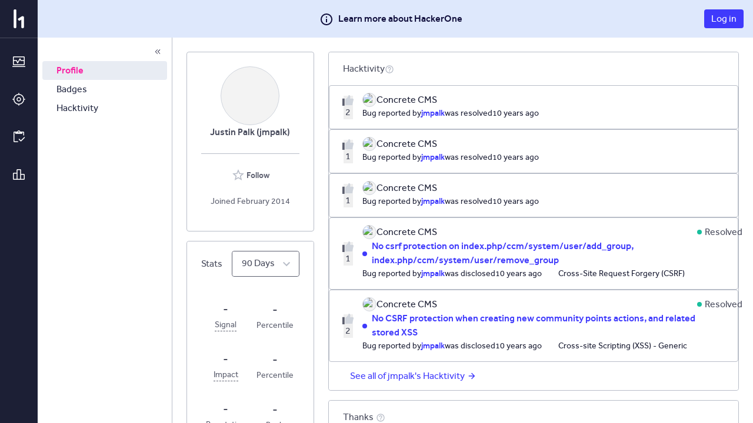

--- FILE ---
content_type: text/javascript
request_url: https://hackerone.com/assets/constants-5b7599bd40c35b8f28ec0fcf204e0e7f3f33989aa334c1ddd50eeebbf7904100.js
body_size: 35918
content:
window.constants={env:"production",revision:"dfeffb95377893229bc8a28b5492df8e466845c1",rum_sample_rate:50,expression_operands:{contains:"contains",does_not_contain:"does_not_contain"},configurable_webhook_events:["program_gateway_users_state_changed","program_gateway_state_changed","program_structured_scopes_bulk_updated","report_organization_inboxes_updated","report_triage_summary_created","report_retest_canceled","report_custom_field_value_updated","report_pending_program_review","report_prioritised","report_remediation_guidance_updated","report_retest_user_left","report_retest_rejected","report_retest_approved","report_user_completed_retest","report_retest_user_expired","report_retesting","report_severity_changed","report_title_changed","report_agreed_on_going_public","report_bounty_awarded","report_bounty_suggested","changed_scope","report_vulnerability_types_updated","reference_id_added","cve_id_added","report_closed_as_duplicate","report_closed_as_informative","report_closed_as_spam","report_closed_as_not_applicable","report_comment_created","report_comments_closed","report_created","report_needs_more_info","report_new","report_reopened","report_resolved","report_triaged","report_group_assigned","report_manually_disclosed","report_not_eligible_for_bounty","report_became_public","report_undisclosed","report_swag_awarded","report_user_assigned","report_tags_updated","program_hacker_joined","program_hacker_left","reassigned_to_team","triage_intake_completed","mediation_requested","hacker_requested_mediation"],activity_to_event_mapping:{ProgramGatewayUsersStateChanged:{event:"ProgramGatewayUsersStateChanged",description:"When a program changes gateway access for several hackers."},ProgramGatewayStateChanged:{event:"ProgramGatewayStateChanged",description:"When a program changes gateway access for all hackers."},ProgramStructuredScopesBulkUpdated:{event:"ProgramStructuredScopesBulkUpdated",description:"When a program's scope is updated."},ReportOrganizationInboxesUpdated:{event:"ReportOrganizationInboxesUpdated",description:"When a report's custom inboxes are updated."},ReportTriageSummaryCreated:{event:"ReportTriageSummaryCreated",description:"When a report triage summary is created."},ReportRetestCanceled:{event:"ReportRetestCanceled",description:"When a report retest request is canceled."},ReportCustomFieldValueUpdated:{event:"ReportCustomFieldValueUpdated",description:"When a report custom field value is updated."},BugPendingProgramReview:{event:"ReportPendingProgramReview",description:"When a report is pending program review."},ReportPrioritised:{event:"ReportPrioritised",description:"When a report is prioritised."},ReportRemediationGuidanceUpdated:{event:"ReportRemediationGuidanceUpdated",description:"When a report remediation guidance is updated."},UserLeftRetest:{event:"ReportRetestUserLeft",description:"When a hacker declines a claimed retesting opportunity."},ReportRetestRejected:{event:"ReportRetestRejected",description:"When a retest is rejected by a team member."},ReportRetestApproved:{event:"ReportRetestApproved",description:"When a report retest is approved by a team member."},UserCompletedRetest:{event:"ReportUserCompletedRetest",description:"When a report retest is completed by a hacker."},RetestUserExpired:{event:"ReportRetestUserExpired",description:"When a hacker has taken too long to complete their claimed retest."},BugRetesting:{event:"ReportRetesting",description:"When a report is being retested."},ReportSeverityUpdated:{event:"ReportSeverityChanged",description:"When a report severity rating is updated by any user."},ReportTitleUpdated:{event:"ReportTitleChanged",description:"When a report title is changed."},AgreedOnGoingPublic:{event:"ReportAgreedOnGoingPublic",description:"When a report is agreed to be publicly disclosed."},BountyAwarded:{event:"ReportBountyAwarded",description:"When a bounty is awarded on a report."},BountySuggested:{event:"ReportBountySuggested",description:"When a bounty is suggested on a report."},ChangedScope:{event:"ChangedScope",description:"The asset assigned to a report changed"},ReportVulnerabilityTypesUpdated:{event:"ReportVulnerabilityTypesUpdated",description:"The CWE of a report changed"},ReferenceIdAdded:{event:"ReferenceIdAdded",description:"The reference ID of a report changed"},CveIdAdded:{event:"CveIdAdded",description:"The CVE of a report changed"},BugDuplicate:{event:"ReportClosedAsDuplicate",description:"When a report is closed as duplicate."},BugInformative:{event:"ReportClosedAsInformative",description:"When a report is closed as informative."},BugSpam:{event:"ReportClosedAsSpam",description:"When a report is closed as spam."},BugNotApplicable:{event:"ReportClosedAsNotApplicable",description:"When a report is closed as not applicable."},Comment:{event:"ReportCommentCreated",description:"When a comment is added to a report by the hacker or a team member."},CommentsClosed:{event:"ReportCommentsClosed",description:"When a report is locked."},BugFiled:{event:"ReportCreated",description:"When a hacker submits a report."},BugNeedsMoreInfo:{event:"ReportNeedsMoreInfo",description:"When a report is marked as needing more info."},BugNew:{event:"ReportNew",description:"When the state of the report is changed back to new and requires action."},BugReopened:{event:"ReportReopened",description:"When a report is reopened."},BugResolved:{event:"ReportResolved",description:"When a report is resolved."},BugTriaged:{event:"ReportTriaged",description:"When a report is triaged."},GroupAssignedToBug:{event:"ReportGroupAssigned",description:"When a report is assigned to a group for triaging."},ManuallyDisclosed:{event:"ReportManuallyDisclosed",description:"When a report is manually disclosed."},NotEligibleForBounty:{event:"ReportNotEligibleForBounty",description:"When a report is marked as ineligible for bounty."},ReportBecamePublic:{event:"ReportBecamePublic",description:"When a report becomes publicly disclosed."},ReportUndisclosed:{event:"ReportUndisclosed",description:"When a report is changed from disclosed to no longer disclosed."},SwagAwarded:{event:"ReportSwagAwarded",description:"When a report is awarded swag."},UserAssignedToBug:{event:"ReportUserAssigned",description:"When a report is assigned to a user."},ReportTagsUpdated:{event:"ReportTagsUpdated",description:"When a report has its tags updated."},ProgramHackerJoined:{event:"ProgramHackerJoined",description:"(Private programs only) When a hacker accepted an invitation to hack on the program."},ProgramHackerLeft:{event:"ProgramHackerLeft",description:"(Private programs only) When a hacker leaves the program."},ReassignedToTeam:{event:"ReassignedToTeam",description:"When a report is reassigned to this program."},TriageIntakeCompleted:{event:"TriageIntakeCompleted",description:"When the triage intake process for a report is completed."},MediationRequested:{event:"MediationRequested",description:"When mediation is requested for a report by a program member."},HackerRequestedMediation:{event:"HackerRequestedMediation",description:"When mediation is requested for a report by a hacker."}},expression_left_fields:{report_title:"report_title",any_field:"any_field",report_body:"report_body",report_weakness:"report_weakness",report_severity:"report_severity"},marketing_site_url:"https://www.hackerone.com",pull_request_url:"https://app.pullrequest.com",jira:{public_key:["-----BEGIN PUBLIC KEY-----","MIICIjANBgkqhkiG9w0BAQEFAAOCAg8AMIICCgKCAgEAy8H4gLqU2Lkkce11/Scn","zac5uLs4Wa3xkg8pwTJb4AaUXxPp5c49MVXRlGhLMeQ2Wv1AfNvxJu4gcmvUyn6Q","A9hD156grA7qXD3G7aX4DJ4N5ialNaDQGZCWRqxAqwrT7KoXZohbiima5bAyUjgG","SwdGKTIHp7djBNfWa8Wv9uDbJZkNRkhzcuJ65dmsPk0gURosCzo3FhL9e0kjVt66","GbTMjP02L0BZYpFhwTbHTsrw/xpmW9RRDGZ9jYNXbCeki17bYdVSdGswvamvzv5Y","4EBK4hV4ocs+MumEWC5lYn1zdWjXaQcDTnrQLgF1BJ//hB7l6nPSrynYCiM4ceCU","vo1/2p6nOvNvbBjVlRMIYbsrrUgaBT1tvdHRqTkBDpxzDEQcNBuEgxhxu7oHNDvK","HnZsorPPvfixqhpB3jcO9NuYujPakAV/ishjrwwQtRIRXqLAFHYYQxbzfikhi0xs","RJGg/kzpkmz9F93cATONpMFSVrg6a4Vxmt0Yt8zND2WNi/8qHCWN2yju2DUWLLRm","6MdAkz48MMTCmYXRybB+6g8a9F4YBdl2TGnWsYfQ1R/y0utRKBC+P7cQwVTP8eus","liA2Ts+KvYyVgD6StR629HFyNCNglm9+NuudtYdUUfIHGlEq769wLwHX3bgddqBW","hgko43a2w0IWTvNkga5FBcMCAwEAAQ==","-----END PUBLIC KEY-----"],default_summary:"{{title}}",default_description:"{{details_truncated}}",default_labels:"HackerOne",integration_variables:{all:["{{title}}","{{email}}","{{email_local_part}}","{{details}}","{{details_truncated}}","{{details_markdown}}","{{details_jira}}","{{details_custom_jira}}","{{report_link}}","{{report_id}}","{{reporter_link}}","{{reporter_name}}","{{reporter_username}}","{{jira_severity}}","{{severity_rating}}","{{severity_rating_capitalized}}","{{cvss_score}}","{{cvss_vector}}","{{submission_date}}","{{submission_date_y_m_d}}","{{due_date(days_from_now)}}","{{days_after_report(days)}}","{{submission_date_custom_format}}","{{escalation_time}}","{{weakness}}","{{vulnerability_information}}","{{asset_identifier}}","{{remediation_advice}}","{{triage_summary}}","{{triage_summary_jira}}"],date:["{{days_after_report(days)}}","{{due_date(days_from_now)}}","{{escalation_time}}","{{submission_date}}","{{submission_date_custom_format}}","{{submission_date_y_m_d}}"],option:["{{jira_severity}}","{{severity_rating}}","{{weakness}}","{{asset_identifier}}"]}},animations:{scrollTime:500,topBarOffset:-100},accountRecoveryPhoneNumberVerification:{timeout:60},pagination:{page_size:10,directory_items_per_page:100,my_hackerone_items_per_page:25,security_check_items_per_page:25,user_thanks_items_per_page:5,user_testimonials_items_per_page:6,user_sessions_items_per_page:4},raven:{public:"90427e0cbcf0487db664e4357d17761b",fqdn:"errors.hackerone.net",project_id:"26"},breakpoints:{mobileBreakpoint:640},alias:{maxLength:30},activities:{types:{recommendation_created:"ActivitiesRecommendationCreated",user_left_retest:"ActivitiesUserLeftRetest",user_joined:"ActivitiesUserJoined",user_completed_retest:"ActivitiesUserCompletedRetest",user_banned_from_program:"ActivitiesUserBannedFromProgram",user_assigned_to_bug:"ActivitiesUserAssignedToBug",triage_intake_completed:"ActivitiesTriageIntakeCompleted",team_structured_scope_updated:"ActivitiesTeamStructuredScopeUpdated",team_published:"ActivitiesTeamPublished",team_post_created:"ActivitiesTeamPostCreated",team_policy_updated:"ActivitiesTeamPolicyUpdated",team_bounty_table_updated:"ActivitiesTeamBountyTableUpdated",swag_awarded:"ActivitiesSwagAwarded",retest_user_expired:"ActivitiesRetestUserExpired",report_vulnerability_types_updated:"ActivitiesReportVulnerabilityTypesUpdated",report_vulnerability_information_updated:"ActivitiesReportVulnerabilityInformationUpdated",report_undisclosed:"ActivitiesReportUndisclosed",report_triage_summary_created:"ActivitiesReportTriageSummaryCreated",report_title_updated:"ActivitiesReportTitleUpdated",report_tags_updated:"ActivitiesReportTagsUpdated",report_severity_updated:"ActivitiesReportSeverityUpdated",report_retest_rejected:"ActivitiesReportRetestRejected",report_retest_canceled:"ActivitiesReportRetestCanceled",report_retest_approved:"ActivitiesReportRetestApproved",report_remediation_guidance_updated:"ActivitiesReportRemediationGuidanceUpdated",report_prioritised:"ActivitiesReportPrioritised",report_organization_inboxes_updated:"ActivitiesReportOrganizationInboxesUpdated",report_custom_field_value_updated:"ActivitiesReportCustomFieldValueUpdated",report_collaborator_joined:"ActivitiesReportCollaboratorJoined",report_collaborator_invited:"ActivitiesReportCollaboratorInvited",report_became_public:"ActivitiesReportBecamePublic",removed_from_pentest:"ActivitiesRemovedFromPentest",reference_id_added:"ActivitiesReferenceIdAdded",reassigned_to_team:"ActivitiesReassignedToTeam",program_structured_scopes_bulk_updated:"ActivitiesProgramStructuredScopesBulkUpdated",program_inactive:"ActivitiesProgramInactive",program_hacker_left:"ActivitiesProgramHackerLeft",program_hacker_joined:"ActivitiesProgramHackerJoined",program_gateway_users_state_changed:"ActivitiesProgramGatewayUsersStateChanged",program_gateway_state_changed:"ActivitiesProgramGatewayStateChanged",pentest_started:"ActivitiesPentestStarted",pentest_published:"ActivitiesPentestPublished",pentester_awarded:"ActivitiesPentesterAwarded",pentest_check_updated:"ActivitiesPentestCheckUpdated",pentest_check_unassigned:"ActivitiesPentestCheckUnassigned",pentest_check_completed:"ActivitiesPentestCheckCompleted",pentest_check_assigned:"ActivitiesPentestCheckAssigned",organization_assets_bulk_created:"ActivitiesOrganizationAssetsBulkCreated",organization_assets_bulk_archived:"ActivitiesOrganizationAssetsBulkArchived",not_eligible_for_bounty:"ActivitiesNotEligibleForBounty",nobody_assigned_to_bug:"ActivitiesNobodyAssignedToBug",mediation_requested:"ActivitiesMediationRequested",manually_disclosed:"ActivitiesManuallyDisclosed",invitation_received:"ActivitiesInvitationReceived",hacker_requested_mediation:"ActivitiesHackerRequestedMediation",group_assigned_to_bug:"ActivitiesGroupAssignedToBug",external_user_removed:"ActivitiesExternalUserRemoved",external_user_joined:"ActivitiesExternalUserJoined",external_user_invited:"ActivitiesExternalUserInvited",external_user_invitation_cancelled:"ActivitiesExternalUserInvitationCancelled",external_advisory_added:"ActivitiesExternalAdvisoryAdded",cve_id_added:"ActivitiesCveIdAdded",comments_closed:"ActivitiesCommentsClosed",comment:"ActivitiesComment",changed_scope:"ActivitiesChangedScope",changed_campaign:"ActivitiesChangedCampaign",cancelled_disclosure_request:"ActivitiesCancelledDisclosureRequest",bulk_assets_confirmed:"ActivitiesBulkAssetsConfirmed",bug_triaged:"ActivitiesBugTriaged",bug_spam:"ActivitiesBugSpam",bug_retesting:"ActivitiesBugRetesting",bug_resolved:"ActivitiesBugResolved",bug_reopened:"ActivitiesBugReopened",bug_pending_program_review:"ActivitiesBugPendingProgramReview",bug_not_applicable:"ActivitiesBugNotApplicable",bug_new:"ActivitiesBugNew",bug_needs_more_info:"ActivitiesBugNeedsMoreInfo",bug_informative:"ActivitiesBugInformative",bug_inactive:"ActivitiesBugInactive",bug_filed:"ActivitiesBugFiled",bug_duplicate:"ActivitiesBugDuplicate",bug_cloned:"ActivitiesBugCloned",bounty_suggested:"ActivitiesBountySuggested",bounty_awarded:"ActivitiesBountyAwarded",assets_removed_from_program_scope:"ActivitiesAssetsRemovedFromProgramScope",asset_submission_rejected:"ActivitiesAssetSubmissionRejected",asset_created:"ActivitiesAssetCreated",agreed_on_going_public:"ActivitiesAgreedOnGoingPublic",added_to_pentest:"ActivitiesAddedToPentest"},bounty_awarded:"Activities::BountyAwarded",bounty_cancelled:"Activities::BountyCancelled",swag_awarded:"Activities::SwagAwarded",not_eligible_for_bounty:"Activities::NotEligibleForBounty",user_completed_retest:"Activities::UserCompletedRetest",user_left_retest:"Activities::UserLeftRetest"},genderNeutrality:{greetings:["hi","hey","hello","dear"],terms:["sir","man","guys","mister","miss","madam","ma'am"]},hacker_email_alias_domain:"wearehackerone.com",notification:{custom_message_character_limit:120,type:{bountyAwarded:"Notifications::BountyAwarded",bountySuggested:"Notifications::BountySuggested",bugClosed:"Notifications::BugClosed",bugInactive:"Notifications::BugInactive",programInactive:"Notifications::ProgramInactive",bugNeedsMoreInfo:"Notifications::BugNeedsMoreInfo",bugNew:"Notifications::BugNew",bugReceived:"Notifications::BugReceived",bugReopened:"Notifications::BugReopened",bugPendingProgramReview:"Notifications::BugPendingProgramReview",bugTriaged:"Notifications::BugTriaged",bugRetesting:"Notifications::BugRetesting",changedScope:"Notifications::ChangedScope",codeReviewRequested:"Notifications::CodeReviewRequested",codeReviewFeedbackPosted:"Notifications::CodeReviewFeedbackPosted",commentPosted:"Notifications::CommentPosted",commentsClosed:"Notifications::CommentsClosed",earnedBadge:"Notifications::EarnedBadge",engagementDeliverableUploaded:"Notifications::EngagementDeliverableUploaded",engagementDeliverableNewVersionUploaded:"Notifications::EngagementDeliverableNewVersionUploaded",externalUserJoined:"Notifications::ExternalUserJoined",groupAssignedToBug:"Notifications::GroupAssignedToBug",invitationReceived:"Notifications::InvitationReceived",manuallyDisclosed:"Notifications::ManuallyDisclosed",mutualDisclosureRequest:"Notifications::MutualDisclosureRequest",cancelledDisclosureRequest:"Notifications::CancelledDisclosureRequest",changedCampaign:"Notifications::ChangedCampaign",nobodyAssignedToBug:"Notifications::NobodyAssignedToBug",notEligibleForBounty:"Notifications::NotEligibleForBounty",pentestReportRetestOverdue:"Notifications::PentestReportRetestOverdue",pentestCheckAssigned:"Notifications::PentestCheckAssigned",pentestCheckCompleted:"Notifications::PentestCheckCompleted",pentestCheckUnassigned:"Notifications::PentestCheckUnassigned",pentestCheckUpdated:"Notifications::PentestCheckUpdated",pentestPublished:"Notifications::PentestPublished",pentesterPositionOpened:"Notifications::PentesterPositionOpened",pentesterAwarded:"Notifications::PentesterAwarded",pentestStartsSoon:"Notifications::PentestStartsSoon",pentestEndsSoon:"Notifications::PentestEndsSoon",pentestApplicationNotAccepted:"Notifications::PentestApplicationNotAccepted",pentestStarted:"Notifications::PentestStarted",pentestSummaryReportUploaded:"Notifications::PentestSummaryReportUploaded",pentestSummaryReportNewVersionUploaded:"Notifications::PentestSummaryReportNewVersionUploaded",pentestAwardAmountUpdated:"Notifications::PentestAwardAmountUpdated",pentestAwardAmountLeadUpdated:"Notifications::PentestAwardAmountLeadUpdated",addedToPentest:"Notifications::AddedToPentest",removedFromPentest:"Notifications::RemovedFromPentest",pentestSurveyReady:"Notifications::PentestSurveyReady",pentestSurveyReminder:"Notifications::PentestSurveyReminder",pentestSurveyFinalReminder:"Notifications::PentestSurveyFinalReminder",pentestSurveyCompleted:"Notifications::PentestSurveyCompleted",bountyInformedTestingRecommendationAvailable:"Notifications::BountyInformedTestingRecommendationAvailable",reportAddedToOrganizationInbox:"Notifications::ReportAddedToOrganizationInbox",reportBecamePublic:"Notifications::ReportBecamePublic",reportUndisclosed:"Notifications::ReportUndisclosed",reportReassignedToTeam:"Notifications::ReportReassignedToTeam",reportWillBecomePublic:"Notifications::ReportWillBecomePublic",reportRetestInvitationReceived:"Notifications::ReportRetestInvitationReceived",reportRetestRequested:"Notifications::ReportRetestRequested",reportRetestApproved:"Notifications::ReportRetestApproved",reportRetestRejected:"Notifications::ReportRetestRejected",reportRetestCanceled:"Notifications::ReportRetestCanceled",reportSeverityUpdated:"Notifications::ReportSeverityUpdated",swagAwarded:"Notifications::SwagAwarded",teamBountyTableUpdated:"Notifications::TeamBountyTableUpdated",teamPolicyUpdated:"Notifications::TeamPolicyUpdated",teamPostCreated:"Notifications::TeamPostCreated",teamStructuredScopeUpdated:"Notifications::TeamStructuredScopeUpdated",teamSubmissionStateChanged:"Notifications::TeamSubmissionStateChanged",programGatewayStateChanged:"Notifications::ProgramGatewayStateChanged",programGatewayUsersStateChanged:"Notifications::ProgramGatewayUsersStateChanged",programStructuredScopesBulkUpdated:"Notifications::ProgramStructuredScopesBulkUpdated",userAssignedToBug:"Notifications::UserAssignedToBug",userCompletedRetest:"Notifications::UserCompletedRetest",userLeftRetest:"Notifications::UserLeftRetest",nmiReminderCommentPosted:"Notifications::NmiReminderCommentPosted"},support_link:"https://support.hackerone.com"},invitation:{authOption:{useExistingAccount:"use-existing-account",useCurrentAccount:"use-current-account",createNewAccount:"create-new-account",signInWithSaml:"sign-in-with-saml",signUpWithSaml:"sign-up-with-saml",hasNoAccess:"has-no-access",claim:"claim",confirmEmail:"confirm-email"},type:{claimBounty:"Invitations::ClaimBounty",claimReport:"Invitations::ClaimReport",forwardedEmail:"Invitations::ForwardedEmail",hallOfFame:"Invitations::HallOfFame",organizationMember:"Invitations::OrganizationMember",report:"Invitations::Report",reportCollaborator:"Invitations::ReportCollaborator",retest:"Invitations::Retest",softLaunch:"Invitations::SoftLaunch",joinPentest:"Invitations::JoinPentest",teamMember:"Invitations::TeamMember"},status:{never:"never",expired:"expired",valid:"valid"},requirement:{terms:"terms"},requirement_config:{only_terms:null,full_name:"full_name",full_name_and_address:"full_name_and_address"}},bounty:{recommended_minimum_usd:100,recommended_minimum_miles:2e4,currency_xla:"xla",currency_usd:"usd",currency_eur:"eur",currency_eur_iso_code:"EUR",status:{no_tax_form:"Tax form required",no_status:"No payment method",needs_payout_method:"No payment method",needs_tax_form:"Pending tax form",pending_ofac_check:"Pending",failed_ofac_check:"Pending",ofac_reject:"Pending",pending:"Pending",sent:"Sent",confirmed:"Sent",rejected:"Failed",cancelled:"Failed",failed:"Failed",no_mileage_account:"Miles account required",external_payment:"External payment"},statusTooltips:{no_tax_form:"Before we can begin the payment process, United States tax law requires that we collect some information from you.",no_status:"Set up a payment method in order to receive rewards.",needs_payout_method:"Set up a payment method in order to receive rewards.",needs_tax_form:"Payments are initiated once your tax forms have been processed. Questions? Please contact https://support.hackerone.com/",pending_ofac_check:"Payments take 5 to 10 business days. Questions? Please contact https://support.hackerone.com/",failed_ofac_check:"Payments take 5 to 10 business days. Questions? Please contact https://support.hackerone.com/",ofac_reject:"Payments take 5 to 10 business days. Questions? Please contact https://support.hackerone.com/",pending:"Payments take 5 to 10 business days. Questions? Please contact https://support.hackerone.com/",rejected:"Your payment failed. Support will reach out to you soon. Questions? Please contact https://support.hackerone.com/",cancelled:"Your payment failed. Support will reach out to you soon. Questions? Please contact https://support.hackerone.com/",failed:"Your payment failed. Support will reach out to you soon. Questions? Please contact https://support.hackerone.com/",no_mileage_account:"You got awarded Lufthansa miles, setup your account to receive your bounty!"}},embedded_submission_forms:{locales:{en:"English",fr:"Fran\xe7ais",es:"Espa\xf1ol",de:"Deutsch",nl:"Nederlands",zh:"\u4e2d\u6587",ko:"\ud55c\uad6d\uc5b4",th:"\u0e20\u0e32\u0e29\u0e32\u0e44\u0e17\u0e22",id:"Bahasa Indonesia",pt:"Portugu\xeas",it:"Italiano",ja:"\u65e5\u672c\u8a9e",tr:"T\xfcrk\xe7e",vi:"Ti\u1ebfng Vi\u1ec7t",ar:"\u0627\u0644\u0639\u0631\u0628\u064a\u0629",hi:"\u0939\u093f\u0928\u094d\u0926\u0940",tl:"Tagalog"},default_locale:"en"},program_health_acknowledgement_reasons:{grace_period:"grace_period",in_review:"in_review",paused:"paused",ok:"ok"},program_health_chart_labels:{missed_target:"Missed target",missed_standard:"Missed standard"},sla_snapshot_intervals:{day:{key:"day",title:"Daily"},week:{key:"week",title:"Weekly"},month:{key:"month",title:"Monthly"}},dashboard:{minStartDate:"2013-11-06"},leaderboard:{rollingWindow:"invites"},permissions:{reward_management:"reward_management",report_management:"report_management",program_management:"program_management",user_management:"user_management",capabilities:{read_only:["View reports","Post internal comments"],user_management:["Add/Remove users","Edit user permissions"],reward_management:["Grant rewards (bounty & swag)","Post comments","Suggest bounties"],program_management:["Edit profile, program and bounty settings","Invite hackers","View billing information","Edit inbox views"],report_management:["Post comments","Change report states (Assign, Triage, Close)","Request retests","Approve retests (automatically awards retesters)","Edit report titles and vulnerability types","Suggest bounties","Add/Remove external participants from reports","Edit common responses","Edit triggers","Request disclosure","Agree to disclosure request"]},translations:{read_only:"Default (Read-only)",user_management:"Admin",reward_management:"Reward",report_management:"Report",program_management:"Program"}},skill:{status:{verified:"verified",pending_review:"pending_review",action_required:"action_required"}},gates:{all:{saml:"saml",ip_whitelisting:"ip_whitelisting",team_member_groups:"team_member_groups",hacker_invitations:"hacker_invitations",api:"api",read_only_api:"read_only_api",slack_integration:"slack_integration",url_issue_tracker:"url_issue_tracker",custom_issue_tracker:"custom_issue_tracker",request_mediation:"request_mediation",save_custom_views:"save_custom_views",jira_webhooks:"jira_webhooks",hacker_messaging:"hacker_messaging",common_responses:"common_responses",credential_management:"credential_management",custom_fields:"custom_fields",custom_inboxes:"custom_inboxes",program_analytics_benchmarks:"program_analytics_benchmarks",embedded_submission_customization:"embedded_submission_customization",duplicate_detection_console:"duplicate_detection_console",swag:"swag",h1_campaigns:"h1_campaigns",cve_assignments:"cve_assignments"},open:"open",closed:"closed"},securityRequirementRatings:["not_defined","none","low","medium","high"],securityRequirements:["confidentiality_requirement","integrity_requirement","availability_requirement"],assetTypes:{CIDR:{name:"CIDR",action:"Cidr",readableName:"CIDR",description:"Classless Inter-Domain Routing for denoting your IP ranges.",placeholder:"e.g. 192.168.100.14/24"},URL:{name:"URL",action:"Domain",readableName:"Domain",description:"Domain of the asset. Wild card (*) may be used.",placeholder:"e.g. www.example.com, *.myprogram.com"},APPLE_STORE_APP_ID:{name:"APPLE_STORE_APP_ID",action:"IosAppStore",readableName:"iOS: App Store",description:"The identifier on Apple Store to locate your App.",placeholder:"e.g. com.example.myapp"},TESTFLIGHT:{name:"TESTFLIGHT",action:"IosTestflight",readableName:"iOS: TestFlight",description:"If you will be providing a different version than available on the App Store, please detail the invitation process in the instructions."},OTHER_IPA:{name:"OTHER_IPA",action:"IosIpa",readableName:"iOS: .ipa",description:"If you will be providing a different version than available on the App Store or Testflight, please detail where they can be located.",placeholder:"e.g. com.example.myapp"},GOOGLE_PLAY_APP_ID:{name:"GOOGLE_PLAY_APP_ID",action:"AndroidPlayStore",readableName:"Android: Play Store",description:"The id on Play Store used to locate your App.",placeholder:"e.g. com.example.myapp"},OTHER_APK:{name:"OTHER_APK",action:"AndroidApk",readableName:"Android: .apk",description:"If you will be providing a different version than available on the Play Store, please detail where they can be located.",placeholder:"e.g. com.example.myapp"},WINDOWS_APP_STORE_APP_ID:{name:"WINDOWS_APP_STORE_APP_ID",action:"WindowsMicrosoftStore",readableName:"Windows: Microsoft Store",description:"The identifier on Microsoft Store used to locate your App.",placeholder:"e.g. 9WZDNCRFHVJL, Microsoft.SDKSamples.ApplicationDataSample"},SOURCE_CODE:{name:"SOURCE_CODE",action:"SourceCode",readableName:"Source Code",description:"Link to the repository of an open source project.",placeholder:"https://github.com/MyTeam/fancy_project"},DOWNLOADABLE_EXECUTABLES:{name:"DOWNLOADABLE_EXECUTABLES",action:"Executable",readableName:"Executable",description:"Packaged executable on linux, windows or mac. Open source projects with releases can/should link as a Downloadable executable too.",placeholder:"e.g. example.exe"},SMART_CONTRACT:{name:"SMART_CONTRACT",action:"SmartContract",readableName:"Smart Contract",description:"Link to block explorer",placeholder:"e.g. https://www.example.com/"},WILDCARD:{name:"WILDCARD",action:"Wildcard",readableName:"Wildcard",description:"Wildcard domain. Usage of '*' is mandatory.",placeholder:"e.g. https://*.example.com/"},IP_ADDRESS:{name:"IP_ADDRESS",action:"IpAddress",readableName:"IP Address",description:"A single IPv4 or IPv6 address",placeholder:"e.g. 192.168.100.0"},HARDWARE:{name:"HARDWARE",action:"Hardware",readableName:"Hardware",description:"Identifiable model number and make. Please explain in instructions how to locate the model details, and what they may look like.",placeholder:"e.g. 100-440-0.750-3434-A"},OTHER:{name:"OTHER",action:"OtherAsset",readableName:"Other Asset",description:"Any other type of asset that is not contained within the existing taxonomy.",placeholder:"e.g. Anything you want, really."},AI_MODEL:{name:"AI_MODEL",action:"AiModel",readableName:"AI Model",description:"Large language model asset.",placeholder:"e.g. LLM-2023-01-001."},API:{name:"API",action:"Api",readableName:"API",description:"API asset.",placeholder:"e.g. https://api.example.com"},AWS_CLOUD_CONFIG:{name:"AWS_CLOUD_CONFIG",action:"AwsCloudConfig",readableName:"AWS Account",description:"AWS account asset.",placeholder:"e.g. 012345678901"},AZURE_CLOUD_CONFIG:{name:"AZURE_CLOUD_CONFIG",action:"AzureCloudConfig",readableName:"Azure Account",description:"Azure account asset.",placeholder:"e.g. 27f15805-8f3c-464c-9173-507c75451006"}},assetPorts:{protocols:["tcp","udp"]},custom_fields:{inboxSeparator:"|",types:{text:"CustomFieldAttributesText",list:"CustomFieldAttributesList",checkbox:"CustomFieldAttributesCheckbox",datetime:"CustomFieldAttributesDatetime"}},reportIntent:{feedbackRatings:["Not good","Neutral","Good"]},report:{maxReferenceLength:255,maxTitleLength:150,allowedOriginalReportSubstates:["new","needs-more-info","triaged","resolved","informative","not-applicable","duplicate","retesting","pending-program-review","spam"],timeUntilSingularDisclosure:"30",readableSubstates:{editing:"Editing",deleted:"Deleted",new:"New",triaged:"Triaged","needs-more-info":"Needs more info",resolved:"Resolved",informative:"Informative","not-applicable":"N/A",duplicate:"Duplicate",spam:"Spam",retesting:"Retesting","pending-program-review":"Pending program review"},wontFix:"Won't fix",editable_timeout:1200,state:{draft:"draft",open:"open",closed:"closed"},substate:{editing:"editing",new:"new",needsMoreInfo:"needs-more-info",pendingProgramReview:"pending-program-review",triaged:"triaged",retesting:"retesting",duplicate:"duplicate",informative:"informative",resolved:"resolved",notApplicable:"not-applicable",spam:"spam"},openSubstates:["new","triaged","needs-more-info","retesting","pending-program-review"],severity:{noRating:"no_rating",none:"none",low:"low",medium:"medium",high:"high",critical:"critical",all:["none","low","medium","high","critical"],metrics:{attackVector:["network","adjacent","local","physical"],attackComplexity:["low","high"],privilegesRequired:["none","low","high"],userInteraction:["none","required"],scope:["unchanged","changed"],confidentiality:["none","low","high"],integrity:["none","low","high"],availability:["none","low","high"]}},severityCalculationMethods:{MANUAL:"manual",CVSS_3_0_HACKERONE:"cvss_3_0_hackerone",CVSS_3_1:"cvss_3_1",CVSS_4_0:"cvss_4_0"},defaultSeverityCalculationMethods:["cvss_4_0","manual"],action:{addComment:"add-comment",closeComments:"close-comments",agreeOnGoingPublic:"agree-on-going-public",assignTo:"assign-to",assignToNobody:"assign-to-nobody",assignToH1Triage:"assign-to-h1-triage",bountyDecision:"set-bounty",cancelDisclosureRequest:"cancel-disclosure-request",cancelRetest:"cancel-retest",changeState:"change-state",closeBug:"close-report",deleteReportDraft:"delete-report-draft",manuallyDisclose:"manually-disclose",reopenBug:"reopen",reassignToTeam:"reassign-to-team",rejectDecisionReview:"reject-decision-review",requestCodeReview:"request-code-review",requestRetest:"request-retest",requestDecisionReview:"request-decision-review",requestScopeGuidance:"request-scope-guidance",submitReportDraft:"submit-report-draft"},subAction:{bountyAward:"bounty-award",bountySuggest:"bounty-suggest",swagAward:"swag-award",bountyIneligible:"bounty-ineligible",dupeWindowAward:"dupe-window-award"},disclosableAction:{"Activities::BugResolved":"closed","Activities::SwagAwarded":"swag awarded","Activities::BountyAwarded":"bounty awarded","Activities::ReportBecamePublic":"disclosed","Activities::ManuallyDisclosed":"disclosed"},assignToEntity:{nobody:"nobody",user:"user",group:"group"},stage:{new:1,closed:3,triaged:2,public:4},summary:{publish:"publish",unpublish:"unpublish"},visibility:{full:"full",noContent:"no-content",private:"private"},subject:{user:"user"},filters:{notPublic:"not-public",goingPublicUser:"going-public-user",goingPublicTeam:"going-public-team",slaViolation:"sla-violation"},filter:{type:{all:"type:all",bugBounty:"type:bounty-awarded",disclosed:"type:public",
hackerPublished:"type:hacker-published"},from:"from",to:"to"},sortType:{new:"latest_disclosable_activity_at",popular:"popular"},specificFieldsToTeams:{department_of_defense:["dc3development","deptofdefense","dib-vdp"],jet:["jet"]},criticalSubmissionType:"critical",collaborators:{maxNumberOfCollaborators:10}},reportPermissions:{all:["internal_comments:create","internal_comments:read","comments:create","comments:read","team_mediation_requests:create","team_mediation_requests:read","report_summary:read","bounty_amount:read","report:update"],default:["comments:create","comments:read","report_summary:read","bounty_amount:read"]},reputation:{amounts:{awardBounty:"10-50",awardSwag:"0",bugAutoClosed:"0",bugInformative:"0",bugNeedsMoreInfo:"-1",bugNotApplicable:"-5",pentestBugNotApplicable:"0",bugResolved:"7",bugSelfClosed:"0",bugSpam:"-10",bugTriaged:"7",programInactive:"0"},bugAutoClosed:"BUG_AUTO_CLOSED",bugSelfClosed:"BUG_SELF_CLOSED"},profile:{maxWebsiteLength:80,maxTwitterHandleLength:15,maxAboutLength:150},team:{state:{inactive:"inactive",sandboxed:"sandboxed",daMode:"da_mode",privateMode:"soft_launched",publicMode:"public_mode"},stateIndexes:{sandboxed:2,da_mode:3,soft_launched:4,public_mode:5},handle:{dod:"deptofdefense",disclosureAssistance:"disclosure-assistance",publishPlaceholder:"publish-placeholder",security:"security"},hideContentBanner:["deptofdefense","github-security-lab"],severityDisabledHandles:["deptofdefense","dc3development","dib-vdp","privatec"],programTargetResponsivenessCriteria:{targetTimeToFirstResponse:24,targetTimeToTriage:48,targetTimeToResolution:720,targetTimeToBounty:720},responseEfficiencyIndicator:{ok:"ok",missed:"missed",failed:"failed"},submissionStates:{open:"open",paused:"paused",disabled:"disabled"},triageBountyManagement:{none:"none",awardBounty:"award_bounty",suggestBounty:"suggest_bounty"},type:{team:"Team",vulnerabilitydisclosureprogram:"Engagements::VulnerabilityDisclosureProgram",legacy:"Engagements::Legacy",challenge:"Engagements::Challenge",bugbountyprogram:"Engagements::BugBountyProgram",assetdiscovery:"Engagements::AssetDiscovery",assessment:"Engagements::Assessment"},hackerDemand:{goals:{SPECIFIC_SKILL_SET:{id:"specific_skill_set",title:"Hackers with specific skillsets",description:"I want hackers aligned with my tech stack"},TOP_PERFORMER_INDUSTRY:{id:"top_performer_industry",title:"Top performers in my industry",description:"I want to engage more security talent within my industry"},HACKER_BY_LOCATION:{id:"hacker_by_location",title:"Hackers by location",description:"I want the best hackers in my region"},GREAT_WITH_COLLABORATION:{id:"great_with_collaboration",title:"Hackers great at collaboration",description:"I want hackers to bring others they trust to my program"},DIVERSIFY_HACKER_POOL:{id:"diversify_hacker_pool",title:"Diversify hacker pool",description:"I want to give new talent a chance"},OTHER:{id:"other",title:"Other",description:"I have another specific goal"}},hacker_cohorts:[{id:"rising_stars",title:"Rising star",description:"Hackers who\u2019ve submitted 2 valid reports each month for the past 3 months \u2014 perfect if you want to diversify your hacker pool."},{id:"ctf_hackers",title:"CTF Hackers",description:"Top performers in CTF challenges, with at least 26 points on Hacker101 \u2014 an opportunity for newbies to shine."},{id:"vdp_hackers",title:"Successful VDP hackers",description:"Hackers who\u2019ve excelled in VDPs and are ready to bring new energy to your program."}]}},teamMemberGroup:{H1TriageKey:"h1-triage",TeamKey:"team"},hackbotUserAsActor:{profile_picture_urls:{medium:"/images/avatar_hackbot.medium.png",small:"/images/avatar_hackbot.small.png"},url:"/hackbot"},sandboxedStaticThanksUsers:[{username:"joshua",profile_picture:"/images/demo_avatars/joshua.png",rank:1,reputation:621},{username:"liol",profile_picture:"/images/demo_avatars/liol.png",rank:2,reputation:453},{username:"kiera",profile_picture:"/images/demo_avatars/kiera.png",rank:3,reputation:345},{username:"quinn",profile_picture:"/images/demo_avatars/quinn.png",rank:4,reputation:240},{username:"louise",profile_picture:"/images/demo_avatars/louise.png",rank:5,reputation:142}],trigger:{maxTitleLength:255},user:{reputationLogPageLimit:50,maxBioLength:512,maxIntroLength:1e3,maxLocationLength:80,maxNameLength:75,maxWebsiteLength:80,maxBugcrowdHandleLength:25,maxCobaltHandleLength:25,maxGitHubHandleLength:25,maxGitLabHandleLength:25,maxLinkedInHandleLength:25,maxTwitterHandleLength:15,maxHackTheBoxHandleLength:25,minPasswordLength:12,maxPasswordLength:72,usernameUpdateInterval:42,demoHackerUsername:"demo-hacker",demoUserUsername:"demo-member",tshirtSizes:[["Men's Small","M_Small"],["Men's Medium","M_Medium"],["Men's Large","M_Large"],["Men's XLarge","M_XLarge"],["Men's XXLarge","M_XXLarge"],["Women's Small","W_Small"],["Women's Medium","W_Medium"],["Women's Large","W_Large"],["Women's XLarge","W_XLarge"],["Women's XXLarge","W_XXLarge"]],otpBackupCodeLength:"16",antiSocialForcesCheckStates:{approved:"approved",rejected:"rejected",waiting:"waiting"},maxPrivateProgramApplicationsPerCadence:1,maxPrivateProgramApplicationsCadenceLengthInDays:30},webauthnCredential:{maxNicknameLength:64},payoutPreferences:{PaypalPayoutPreferenceType:"PayPal",CurrencycloudBankTransferPayoutPreferenceType:"Bank Transfer",HackeronePayrollPayoutPreferenceType:"HackerOne Payroll",MaxAmount:"10",cryptoCurrency:{BTC:"BTC",USDC:"USDC"}},taxForm:{status:{requested:"requested",valid:"validated",needsReview:"needs_review",unavailable:"unavailable   ",inReview:"in_review"},types:{w9:"w-9",w8ben:"w-8ben"},userTypes:{corporation:"a corporation",individual:"an individual"}},login:{invalidCredentials:"invalid-credentials",validCredentials:"valid-credentials",provide2faCode:"provide-2fa-code",userInCoolDown:"user-in-cool-down",needsSamlAuth:"needs-saml-auth",needsDeviceConfirmation:"needs-device-confirmation",invalidDeviceId:"invalid-device-id"},deviceRegistration:{nameMaxLength:40},emailForwardingTest:{running:"pending",verified:"verified",failed:"unverified",pollingInterval:4444},samlState:{testing:"testing",testingSuccessful:"testing_successful",approvalRequested:"approval_requested",approved:"approved",rejected:"rejected",enabled:"enabled",disabled:"disabled"},samlTest:{created:"created",running:"running",failed:"failed",success:"success",pollingInterval:4444},teamSettings:{general:["authentication","audit_log","billing","credit_card","credentials","domain_ownerships","edit","groups","prepayments","product_edition","team_members","team_members"],program:["api","proof_of_compliance","common_responses","custom_fields","display_options","email_settings","embedded_submission_domains","export_reports","genii","inbox_views","integrations","jira_webhooks","launch","messaging","miles","policy","response_targets","reward_settings","scopes","security_email_forwarding","submission_form","submission_requirements","swag","triggers","webhooks"],directory:["directory_settings"],guide:["setup_guide"]},triageInbox:{views:{viewPrioritization:"prioritization",viewPristine:"pristine",viewOwnedByMe:"owned_by_me",viewOwnedByTriage:"owned_by_triage",viewRecentlyClaimed:"recently_claimed",viewRecentlyDismissed:"recently_dismissed"},reportSubstates:{new:"new",triaged:"triaged",needsMoreInfo:"needs_more_info",resolved:"resolved",informative:"informative",notApplicable:"not_applicable",duplicate:"duplicate",spam:"spam",retesting:"retesting",pendingProgramReview:"pending_program_review"},productEditions:{productEditionEnterprise:"enterprise",productEditionProfessional:"professional"},userInputFields:{triageSummary:"triage-report-summary",teamSummary:"team-report-summary",comment:"report-reply-message",retest:"report-retest-message"},priorities:{high:"high",regular:"regular"},clearingOwnership:{intakeCompleted:"intake_completed",notInCurrentExperienceRealm:"not_in_current_experience_realm",workloadAtCapacity:"workload_at_capacity",pto:"pto",handledDuringTheWeekend:"handled_during_the_weekend",assignedToExTriager:"assigned_to_ex_triager",triagerNotPartOfPod:"triager_not_part_of_pod",reportSetToNMI:"report_set_to_nmi"},timers:{timerGoals:{validation:"validation",post_validation:"post-validation",prioritization:"prioritization"}}},workflowRuns:{states:{notStarted:"not_started",started:"started",aborted:"aborted",finished:"finished"}},dashboardItems:{dashboard:["dashboard"]},programDashboardItems:{programDashboard:["program_overview","program_dashboard","submissions_and_bounty","program_statistics","program_health","feedback","explore","hacker_engagement","engagement","assessments"]},credentials:{hiddenCredentialFields:["asset","asset_id","assigned_to"],maxInquiryResponseLength:"5000",amplitude:{createCredentialsEventName:"credentials assets created",resetAllCredentialsEventName:"credentials reset all"}},campaigns:{campaign_type:{multiplier:"multiplier"},statuses:{scheduled:"scheduled",active:"active",inactive:"inactive"},amplitude:{creationStarted:"campaign creation started",objectiveSelected:"campaign objective selected",creationSubmitted:"campaign creation submitted",creationCompleted:"campaign creation completed",editClicked:"campaign edit clicked",editFinished:"campaign edit finished",changedCriticalMultiplier:"campaign multiplier critical changed",changedHighMultiplier:"campaign multiplier high changed"},campaign_objective_keys:{reEngagementKey:"re_engage_researchers",aiMlKey:"uncover_potential_security_risks_in_llm_ai_applications",newAssetKey:"test_new_asset"},bountyCompetitiveness:{status:{success:"success",noUsers:"no users"}}},maturityModel:{industries:["Education","Energy","Finance","Food & Beverage","Gaming","Government","Healthcare","Hospitality","Insurance","Manufacturing","Media","Medical Devices","Other","Recreation","Retail","Technology - B2B","Technology - B2C","Technology - Mobile Apps","Telecommunications","Transportation","Utilities"]},analytics:{config:{amplitude:{enabled:!0,jsApiKey:"b7cba2c14c3aee3ab2e7dbb8c13261fe"}},hackerone_triage:"HackerOne Triage",asset_inventory:"Asset Inventory",asset_dashboard:"Asset Dashboard",scope_management:"Scope Management",triage_inbox:"Triage Inbox",notifications:"Notifications",benchmark_metrics_to_table_map:{submission_volume:"dim_reports",time_to_first_response:"dim_reports",time_to_triage:"dim_reports",time_to_bounty:"dim_reports",time_to_resolution:"dim_reports",bounty_low_min:"fct_bounty_table_rows",bounty_low_max:"fct_bounty_table_rows",bounty_medium_min:"fct_bounty_table_rows",bounty_medium_max:"fct_bounty_table_rows",bounty_high_min:"fct_bounty_table_rows",bounty_high_max:"fct_bounty_table_rows",bounty_critical_min:"fct_bounty_table_rows",bounty_critical_max:"fct_bounty_table_rows"}},supportRequest:{maxDescriptionLength:1e4,mediationRequestTypes:{unresponsive:"Unresponsive Program (7+ business days with no response)","unresponsive triage":"Unresponsive H1 Triage (7+ business days with no response)","closure status":"Disagree with Closure Status (2+ business days after report closure)",severity:"Disagree with Severity (2+ business days after report closure)",bounty:"Disagree with Bounty (2+ business days after report closure)","policy or scope":"Need Policy/Scope Clarification","code of conduct":"Potential Code of Conduct Violation",resolution:"Disagree with the resolution",other:"Other"}},common_response_triggers:[{action:"change-state",name:"Change State",events:[{name:"triaged",title:"Triaged"},{name:"needs-more-info",title:"Needs more info"},{name:"new",title:"New"},{name:"pending-program-review",title:"Pending Program Review"}]},{action:"close-report",name:"Close Report",events:[{name:"resolved",title:"Resolved"},{name:"informative",title:"Informative"},{name:"not-applicable",title:"Not applicable"},{name:"duplicate",title:"Duplicate"},{name:"spam",title:"Spam"}]},{action:"set-bounty",name:"Set Bounty",events:[{name:"bounty-award",title:"Award bounty"},{name:"bounty-ineligible",title:"Ineligible for bounty"}]}],stripe_publishable_api_key:"pk_live_NuCk2nwsT3EtynOKNcmt9rdG",hacker_reviews:{well_written:"Well written report",communicative:"Awesome communication",professional:"Professionalism",friendly:"Friendliness",unethical:"Unethical hacking",policy_violated:"Policy violations",argumentative:"Argumentativeness",rude:"Rudeness"},surveyCategories:{invitationRejection:"invitation_rejection",programLeave:"program_leave",programSatisfaction:"program_satisfaction"},surveyRatingScopeOptions:{completedWithSpareTime:0,timeIsJustRight:1,notEnoughTime:2},surveyQuestionTypes:{singleSelect:"single-select",multiSelect:"multi-select"},yesNoOptions:{yes:1,no:0},enums:{CurrencyCode:{Xla:"XLA",Usd:"USD"},CveRequestState:{Draft:"draft",PendingHackeroneApproval:"pending_hackerone_approval",HackeroneApproved:"hackerone_approved",PendingMitreApproval:"pending_mitre_approval",MitreApproved:"mitre_approved",Cancelled:"cancelled"},CveRequestEvent:{SubmitForHackeroneApproval:"submit_for_hackerone_approval",Cancel:"cancel"},earningTypes:["BountyEarned","RetestCompleted","PentestCompleted","SpotCheckCompleted","UnknownEarningType"]},audit_log:{events:["teams.agile_accelerator_integration.delete","teams.agile_accelerator_integration.update","teams.api_users.create","teams.api_users.destroy","teams.audit_log_items.export","teams.blocklisted.hacker.block","teams.blocklisted.hacker.unblock","teams.bounties.create","teams.bounties.schedule","teams.clickthrough_agreement.update","teams.consumption_tier_override.create_or_update","teams.consumption_tier_override.delete","teams.gateway_cloudflared_tunnel.create","teams.gateway_cloudflared_tunnel.delete","teams.gateway_compliance_log_request.create","teams.gateway_program_vpn_state.update","teams.gateway_program_ipsec_settings.update","teams.gateway_program_gateway_scopes.update","teams.gateway_users_vpn_state.update","teams.clearance.update","teams.groups.create","teams.groups.update","teams.groups.destroy","teams.invitations.members.create","teams.invitations.report_participants.create","teams.jira_integration.create","teams.jira_integration.update","teams.jira_integration.verify","teams.jira_integration.destroy","teams.members.destroy","teams.member_eligibility.update","teams.reports.escalate","teams.reports.reference.destroy","teams.report.reassign","teams.reports.export","teams.reports.export_lifetime","teams.reports.exports.pentest","teams.reports.retest.approve","teams.saml_settings.update","teams.slack_integration.create","teams.slack_integration.destroy","teams.slack_pipeline.create","teams.slack_pipeline.update","teams.slack_pipeline.destroy","teams.webhook.delete","teams.update","teams.webhook.create","teams.webhook.update","teams.webhook.destroy","teams.webhook.test_request","teams.allowlisted.hacker.add","teams.allowlisted.hacker.removed.quit","teams.allowlisted.hacker.removed","teams.allowlisted.hacker.kept_on_active_pentest","teams.tray.notify.external.platform","teams.tray.solution_instance.create","teams.tray.solution_instance.update","teams.tray.solution_instance.destroy","teams.tray.solution_instance.test","teams.tray.destroy_integration","teams.common_response.create","teams.common_response.update","teams.common_response.destroy","teams.organization.change","organizations.update","organizations.audit_log_items.export","organizations.tray.solution_instance.update","organizations.tray.destroy_integration","organizations.members.create","organizations.members.destroy","organizations.members.update","organizations.members.toggle_admin","organizations.triage_access.revoked","organizations.api_token.create","organizations.api_token.destroy","organizations.scim_user.create","organizations.scim_user.refresh","organizations.domain_ownerships.cancel","organizations.domain_ownerships.create","organizations.domain_ownerships.verify","organizations.eligibility_settings.update","organizations.eligibility_settings.destroy","organizations.eligibility_settings.create","organizations.saml_providers.create","organizations.saml_providers.update_testing","organizations.saml_providers.update_locked","organizations.saml_providers.verify","organizations.saml_providers.enable","organizations.saml_providers.delete","organizations.saml_providers.disable","organizations.saml_providers.reject","organizations.saml_providers.migrate_users","organizations.saml_providers.change_domain","organizations.saml_providers.add_provisioning_config","organizations.saml_providers.update_alternative_certificate","organizations.saml_providers.swapped_certificates","organizations.saml_providers.certificates_replaced","organizations.member_groups.create","organizations.member_groups.destroy","organizations.member_groups.update","organizations.triage_access.grant","organizations.automations.create","organizations.automations.secret.create","organizations.automations.secret.destroy","organizations.automations.secret.edit","organizations.automations.secret.replace","organizations.automations.update","organizations.automations.update_enabled","organizations.automations.update_archived","organizations.automations.invoke","organizations.automations.secrets.create_encryption_key","organizations.workboards.create","organizations.workboards.update","organizations.workboards.delete","organizations.workboards.provision","organizations.workboard_views.create","organization.workboard_views.delete","organization.workboard_views.rename","organization.workboard_views.update","organization.workboard_views.export","organizations.inboxes.create","organizations.inboxes.destroy","organizations.inboxes.update","organizations.reports.export","organizations.invitations.members.create","organizations.invitations.members.cancel","organizations.asset.create","organizations.assets.export","organizations.analytics_report.create","organizations.analytics_report.delete","organizations.analytics_report.rename","organizations.analytics_report.download","organizations.rom_asset_groups.create","organizations.rom_asset_groups.update","organizations.rom_asset_groups.delete","organizations.return_on_mitigation_settings.update","organizations.hai.toggled","organizations.automations.user_created","reports.triage_assignment.grant","reports.triage_assignment.revoke","reports.vulnerability_information.read","llm_experiments.create","llm_experiments.update","llm_experiments.export_csv","validation_agent.recommendation.accepted","validation_agent.recommendation.rejected","priority_agent.recommendation.accepted","priority_agent.recommendation.rejected"],source_types:["auto_ban","atlassian_uninstaller","data_migration","product_edition_downgrader","saml_jit_provisioner","sandbox_setup","slack_api_error","pentest_bip_runner","pentest_provisioner","pentest_finalizer","scim","webhook","workboard_provisioner","asset_scanner","return_on_mitigation_calculator","soft_launcher","triage_api_call"],minStartDate:"2019-06-25"},facebook_team:{app_id:"457180711404588"},structured_policy:{policy_sections:[["brand_promise","scope","process","safe_harbor","preferences"]]},retest:{insufficient_balance_error:"insufficient-funds-error",default_number_of_retesters:3,min_award_amount_usd:50,days_before_retest_approval_nudges:3,time_to_complete_retest_hours:72},hacktivity:{maxShownVoters:10,substates:["resolved","not-applicable","duplicate","spam","informative"]},opportunities:{team_search_statistic:{categories:{program_type:"program_type",asset:"asset",industry:"industry",company:"company"}}},subscriptionTypes:{user:"user",report:"invitation",invitation:"report"},notificationDeliveryPreferenceTypes:[{type:"Mention",label:"Mentions (anywhere)"},{type:"NewSubmission",label:"New Reports"},{type:"SubmissionConfirmation",label:"Report Submission Confirmation"},{type:"SubmissionUpdate",label:"Report Updates"},{type:"HackerComment",label:"Comments by hackers"},{type:"TeamComment",label:"Comments by program staff"},{type:"Award",label:"Award activity"},{type:"Disclose",label:"Disclosure activity"},{type:"GatewayAccessUpdate",label:"Gateway access updates"},{type:"CampaignUpdates",label:"Campaign updates"},{type:"InvitationStatistics",label:"Invitation statistics"}],notificationDeliveryPreferenceValues:{none:"none",notifications:"notifications",notifications_and_emails:"notifications_and_emails"},featureToggles:{TEAMS_UPLOAD_COVER_PHOTO:"teams-upload-cover-photo",SILENT_TEAM_MEMBER_INVITES:"silent-team-member-invites",CLONE_REPORT:"clone-report",EDIT_UNCLAIMED_PROFILES:"edit-unclaimed-profiles",LEGACY_BILLING:"legacy-billing",SAML_JIT_TEAM_MEMBERSHIP:"saml-jit-team-membership",CVE_ASSIGNMENTS:"cve-assignments",SHINE_API_EXTENSION:"shine-api-extension",NO_MINIMUM_BOUNTY:"no-minimum-bounty",CUSTOM_FIELDS_TRIAL:"custom-fields-trial",AGILE_ACCELERATOR_INTEGRATION:"agile-accelerator-integration",REPORT_LINK_SHARING:"report-link-sharing",GATEWAY_SETTINGS:"gateway-settings",CAMPAIGNS_DEMO_SEED:"campaigns-demo-seed",REPORT_HOST_SCOPE_MATCHES:"report-host-scope-matches",REPORT_COMMENT_AUDIENCE:"report-comment-audience",RETESTING_DIRECT_APPROVAL:"retesting-direct-approval",TALENT_MAP:"talent-map",SCOPE_HIGHLIGHTING:"scope-highlighting",DEVICE_REGISTRATION:"device-registration",SCOPE_MANAGEMENT:"scope-management",ORGANIZATION_SAML_DATA_EXPORT:"organization-saml-data-export",ANALYTICS_API_DEBUG:"analytics-api-debug",ASM_PENTEST_DEMO_INTEGRATION:"asm-pentest-demo-integration",PRODUCT_ANALYTICS_KILL_SWITCH:"product-analytics-kill-switch",H1_ASSETS_STANDARD:"h1-assets-standard",H1_ASSETS_ENTERPRISE:"h1-assets-enterprise",ASSETS_IP_ADDRESSES:"assets-ip-addresses",EDIT_TRIAGE_SUMMARY:"edit-triage-summary",AVAILABILITY_TESTING:"availability-testing",BOUNTY_RECEIPT_EMAIL:"bounty-receipt-email",TEST_FEATURE_FOR_SPECS:"test-feature-for-specs",REPORT_TRIAGE_GUIDELINE:"report-triage-guideline",CUMULATIVE_DASHBOARDS:"cumulative-dashboards",GATEWAY_V2_SETTINGS:"gateway-v2-settings",EVENTS_POD:"events-pod",DREAMBOX:"dreambox",OBSERVED_ASSETS_DASHBOARD:"observed-assets-dashboard",REDACT_USERNAMES:"redact_usernames",DELEX_PERCOLATED_TRIGGERS:"delex-percolated-triggers",UX_INTERACTIVE_MD_MERMAID:"ux-interactive-md-mermaid",UX_BACKGROUND:"ux-background",SCOPE_ATTACHMENTS:"scope-attachments",AUTO_PROVISION_DISABLED:"auto-provision-disabled",TEST_FOR_LEGACY_FEATURE_TOGGLES:"test-for-legacy-feature-toggles",ES_NOTIFICATIONS:"es-notifications",HAI:"hai",HAI_FOR_HACKERS:"hai-for-hackers",HAI_FOR_PENTESTERS:"hai-for-pentesters",HAI_FOR_PENTESTERS_REPORT:"hai-for-pentesters-report",PENTEST_SCOPING_OTHER_ASSET_TYPES:"pentest-scoping-other-asset-types",PENTEST_CSA_CUSTOMER_SELF_SETUP:"pentest-csa-customer-self-setup",PENTEST_REPORT_CONFIGURATION:"pentest-report-configuration",PENTEST_REPORT_WORKFLOW_OPTIMIZATION:"pentest-report-workflow-optimization",PENTEST_PREDEFINED_VULNERABILITY_TEMPLATES:"pentest-predefined-vulnerability-templates",PENTEST_CREDENTIAL_MANAGEMENT:"pentest-credential-management",PENTEST_PARSE_MARKDOWN_IN_SECTIONS:"pentest-parse-markdown-in-sections",PENTEST_CLICKTHROUGH_AGREEMENTS:"pentest-clickthrough-agreements",PENTEST_SCOPING_BACK_TO_DRAFT:"pentest-scoping-back-to-draft",PENTEST_DYNAMIC_CHECKLISTS:"pentest-dynamic-checklists",AOT_PENTEST_INTEGRATION:"aot-pentest-integration",PENTEST_LLM_APPLICATION_TYPE:"pentest-llm-application-type",AI_RED_TEAMING_TAB:"ai-red-teaming-tab",BOUNTY_INFORMED_PENTEST:"bounty-informed-pentest",BOUNTY_INFORMED_PENTEST_MAILING:"bounty-informed-pentest-mailing",CREDIT_WORTHY:"credit-worthy",INBOX_LAYOUT_ONLY_LOAD_SELECTED_TEAM:"inbox-layout-only-load-selected-team",INBOX_MEDIATION_SUMMARY:"inbox-mediation-summary",DISABLE_NOT_APPLIED_PENTESTERS_TABLE:"disable-not-applied-pentesters-table",REPORTS_IMPORT_TO_SANDBOX:"reports-import-to-sandbox",PROGRAM_REQUEST_INTEGRATIONS:"program-request-integrations",TRIAGE_HIGH_PRIORITY_CUSTOM_FIELD:"triage-high-priority-custom-field",PAYMENTS_PAYOUT_PAUSE:"payments-payout-pause",PAYMENTS_PAYOUT_THRESHOLD:"payments-payout-threshold",RECON_WORKSPACE:"recon-workspace",RECON_WORKSPACE_CREATE:"recon-workspace-create",SYNC_PENTEST_REPORTS_STATE_SLACK:"sync-pentest-reports-state-slack",BYPASS_PENTEST_REPORT_DOWNLOAD_BLOCK:"bypass-pentest-report-download-block",ORGANIZATION_ADMIN_FILTER:"organization-admin-filter",HAI_WRITEUPS:"hai-writeups",DELEX_DECISION_REVIEW_REQUEST:"delex-decision-review-request",DELEX_STRICT_ACL_FOR_REQUEST_DECISION_REVIEW:"delex-strict-acl-for-request-decision-review",SHAREABLE_SEGMENTS:"shareable-segments",HAI_CAT_FACTS_TOOL:"hai-cat-facts-tool",PRIORITY_AGENTIC_MODE:"priority-agentic-mode",AUTO_ACCEPT_PRODUCT_ENTITLEMENTS:"auto-accept-product-entitlements",NEW_CONSUMPTION_DATA:"new-consumption-data",LEADERBOARD_SPLIT:"leaderboard-split",SPEND_TRACKER_PAGE:"spend-tracker-page",SPEND_TRACKER_PENTEST_PAGE:"spend-tracker-pentest-page",SPEND_BY_ASSET_CATEGORY:"spend-by-asset-category",FORMLESS_OAUTH_TEST:"formless-oauth-test",HAI_CODE_CHAT:"hai-code-chat",DISABLE_AUTOMATIONS:"disable-automations",AMAZON_AWS_INSIGHTS_DASHBOARD:"amazon-aws-insights-dashboard",HAI_FOLLOWUP_QUESTIONS:"hai-followup-questions",HAI_FOR_ARTEMIS:"hai-for-artemis",HAI_ARTEMIS_INSIGHTS:"hai-artemis-insights",HAI_PROGRAM_SURVEY_SUMMARY:"hai-program-survey-summary",HACKER_REMOVAL_BY_COUNTRY_RESTRICTIONS:"hacker-removal-by-country-restrictions",CLEAR_IDV_EXPIRED_USER_REMOVAL:"clear-idv-expired-user-removal",CLEAR_VOUCHER:"clear-voucher",PENTESTER_UNCLEARED_USER_SLACK_ALERTS:"pentester-uncleared-user-slack-alerts",ENABLE_METRIC_DISPLAY_CONFIGURATION:"enable-metric-display-configuration",HIDE_PROFILE_METRICS:"hide-profile-metrics",SKIP_DECLARATION_AUTO_ENROLLMENT:"skip-declaration-auto-enrollment",DISCLOSURE_DECLARATION:"disclosure-declaration",NEW_FEEDBACK_DASHBOARD:"new-feedback-dashboard",HACKER_REACH:"hacker-reach",HAI_SIDEBAR_DEBUG:"hai-sidebar-debug",HAI_PLANNER:"hai-planner",HAI_RECAPS:"hai-recaps",HAI_SONNET_35_V2:"hai-sonnet-35-v2",HAI_SONNET_4:"hai-sonnet-4",HAI_SONNET_45:"hai-sonnet-45",HAI_SONNET_37:"hai-sonnet-37",HAI_CYBER_CLAUDE:"hai-cyber-claude",HAI_FOR_HACKERS_HAIKU_45_KILLSWITCH:"hai-for-hackers-haiku-45-killswitch",DISPLAY_PRIVATE_OPPORTUNITY:"display-private-opportunity",EMAIL_INVITATION_STATISTICS:"email-invitation-statistics",HACKERS_CAN_SEE_PRIVATE_OPPORTUNITIES:"hackers-can-see-private-opportunities",HACKER_INVITATIONS_API:"hacker-invitations-api",CVSS_4_0:"cvss-4_0",TEAM_NEW_SEED_DATA:"team-new-seed-data",ORGANIZATION_INBOX_HAQL_AUTH:"organization-inbox-haql-auth",PARAPHRASER_BIDIRECTIONAL_SIGNPOST:"paraphraser-bidirectional-signpost",ASSET_SCANNER_BETA:"asset-scanner-beta",ADVANCED_ASSET_SCANNER_MANAGEMENT:"advanced-asset-scanner-management",HAI_THINKING_CHUNK_BUFFER:"hai-thinking-chunk-buffer",HAI_RAG_DOCUMENTS:"hai-rag-documents",HAI_REPORT_INSIGHTS:"hai-report-insights",HAI_HOT_START:"hai-hot-start",TRIAGE_INTAKE_WORKFLOW:"triage-intake-workflow",TRIAGE_INTAKE_RXSS_KILLSWITCH:"triage-intake-rxss-killswitch",TRIAGE_INTAKE_HAI_AGENTIC_DEDUPE_KILLSWITCH:"triage-intake-hai-agentic-dedupe-killswitch",TRIAGE_INTAKE_HAI_DEDUPLICATION_EVALUATION_JOB:"triage-intake-hai-deduplication-evaluation-job",TRIAGE_INTAKE_DUPE_RECOMMENDATIONS:"triage-intake-dupe-recommendations",TRIAGE_INTAKE_HAI_AGENTIC_DEDUPE_SONNET_45_KILLSWITCH:"triage-intake-hai-agentic-dedupe-sonnet-45-killswitch",TRIAGE_INTAKE_HAI_FEATURE_SEARCH_KILLSWITCH:"triage-intake-hai-feature-search-killswitch",TRIAGE_INTAKE_ORCHESTRATOR_CONCURRENCY_LIMITER_KILLSWITCH:"triage-intake-orchestrator-concurrency-limiter-killswitch",HAI_REFLEXION_TOOL:"hai-reflexion-tool",HAI_BATCH_TOOL:"hai-batch-tool",HAI_RETURN_ON_MITIGATION:"hai-return-on-mitigation",HAI_ROM_TOOL:"hai-rom-tool",TRIAGE_INTAKE_AUTOMATION:"triage-intake-automation",INTAKE_AGENT_POC_KILLSWITCH:"intake-agent-poc-killswitch",INTAKE_AGENT_ASSET_OWNERSHIP_ENABLED:"intake-agent-asset-ownership-enabled",HAI_INTAKE_RECOMMENDER:"hai-intake-recommender",PRIORITY_ESCALATION_AGENT_V2:"priority-escalation-agent-v2",PRIORITY_ESCALATION_AGENT_AGENT_CORE:"priority-escalation-agent-agent-core",DONT_ASSIGN_TRIAGE_ON_NMI:"dont-assign-triage-on-nmi",EMBEDDED_FORM_VERSION_2:"embedded-form-version-2",ASSET_PLACEHOLDER_DOCUMENTATION:"asset-placeholder-documentation",BACKFILL_USER_TRACKING_KILLSWITCH:"backfill-user-tracking-killswitch",BACKFILL_ASSET_SUBDOMAIN_FLAG_KILLSWITCH:"backfill-asset-subdomain-flag-killswitch",EXTERNAL_AUTOMATIONS:"external-automations",NET_REPORT_WORKLOAD:"net-report-workload",ANALYTICS_USE_MATERIALIZED_VIEWS:"analytics-use-materialized-views",ANALYTICS_LONG_RUNNING_QUERY_SUPPORT:"analytics-long-running-query-support",ANALYTICS_CONFIGURABLE_DASHBOARDS:"analytics-configurable-dashboards",STRIPE_PAYMENT_INTENTS:"stripe-payment-intents",STRIPE_LEGACY:"stripe-legacy",WRITE_UPS_MARKDOWN_ENGINE_KRAMDOWN:"write-ups-markdown-engine-kramdown",ADDITIONAL_ORGANIZATION_AUTOMATION_RUNS:"additional-organization-automation-runs",LHE_TRIAGE:"lhe-triage",ORGANIZATION_DISPLAY_PPR_CHARTS_REGARDLESS_OF_TRIAGE_MEMBERSHIP:"organization-display-ppr-charts-regardless-of-triage-membership",HAI_PROMPT_CACHING:"hai-prompt-caching",MFA_ENFORCED_OPT_OUT:"mfa-enforced-opt-out",HAI_REPORT_INSIGHTS_BOUNTY_SUGGESTION:"hai-report-insights-bounty-suggestion",CLAIM_NEXT_REPORT_BUTTON:"claim-next-report-button",CCV2_TRIAGE_INBOX:"ccv2-triage-inbox",API_VNEXT:"api-vnext",REPORT_TAGGING:"report-tagging",DUPLICATE_DETECTION_ADJUSTMENT:"duplicate-detection-adjustment",DISABLE_BULK_EMAIL_DELIVERIES:"disable-bulk-email-deliveries",REPORT_ASSISTANT_AGENT:"report-assistant-agent",REPORT_ASSISTANT_AGENT_ELIGIBLE_PROGRAMS:"report-assistant-agent-eligible-programs",BYPASS_WHITELIST_FOR_AUTOMATION:"bypass-whitelist-for-automation",DISABLE_COOP_HEADER:"disable-coop-header",HAI_AGENT_INTERFACE:"hai-agent-interface",HAI_AUTO_INSIGHT_AGENT:"hai-auto-insight-agent",DCA_REMOVAL_REINVITE_AUTOMATION:"dca-removal-reinvite-automation",SLACK_MIGRATION:"slack-migration",ENABLE_2FA_WITH_SECURITY_KEYS:"enable-2fa-with-security-keys",ADVANCED_REPORT_ASSISTANT_AGENT:"advanced-report-assistant-agent",VERIFICATION_SAVE_RISK_LABELS:"verification-save-risk-labels",VERIFICATION_UPDATED_SUPPORT_APP:"verification-updated-support-app",IDV_RISK_LABEL_NOTIFICATIONS:"idv-risk-label-notifications",DEDUPE_ACTION_RECOMMENDATIONS:"dedupe-action-recommendations",HACKSPRINT_CONFIGURABLE_DASHBOARDS:"hacksprint-configurable-dashboards",EXPLOIT_AGENT_POC:"exploit-agent-poc",VALIDATION_AGENT_V2_ENABLED:"validation-agent-v2-enabled",VALIDATION_AGENT_PRECEDENT_ANALYSIS_ENABLED:"validation-agent-precedent-analysis-enabled",HAI_TOOL_THROTTLE_PREVENTION_KILLSWITCH:"hai-tool-throttle-prevention-killswitch",HAI_CHAT_MODEL_FALLBACK_KILLSWITCH:"hai-chat-model-fallback-killswitch",HAI_INTAKE_JOB_RATE_LIMIT_KILLSWITCH:"hai-intake-job-rate-limit-killswitch",ASSET_TAG_UNIQUE_CATEGORIES:"asset-tag-unique-categories",HAI_PENTEST_SCOPING_ASSISTANT:"hai-pentest-scoping-assistant"},badges:{categories:{certification:"certification",live_hacking_event:"live_hacking_event",platform_activity:"platform_activity",other:"other"}},industries:{Automotive:"Automotive",Aviation:"Aviation","Consumer Discretionary":"Consumer Discretionary","Consumer Staples":"Consumer Staples",Energy:"Energy",Financials:"Financials","Government & NGO":"Government & NGO",Healthcare:"Healthcare",Industrials:"Industrials",Materials:"Materials","Media & Entertainment":"Media & Entertainment","Real Estate":"Real Estate","Software & Services":"Software & Services","Technology Hardware & Equipment":"Technology Hardware & Equipment","Telecommunication Services":"Telecommunication Services",Utilities:"Utilities",UNKNOWN:"Unknown"},industryValues:["Agriculture & Food","Automotive","Aviation & Aerospace","Computer Hardware & Peripherals","Computer Software","Consumer Goods","Cryptocurrency & Blockchain","Education","Electronics & Semiconductor","Energy & Utilities","Financial Services & Insurance","Government EMEA/APAC Local","Government EMEA/APAC National","Government NA Federal","Government NA Local","Government Other","Healthcare","Industrial Manufacturing","Internet & Online Services","Internet Software & Services","Media & Entertainment","Medical Technology","Non-Profit & NGO","Pharmaceuticals","Professional Services","Retail & eCommerce","Telecommunications","Transportation & Logistics","Travel & Hospitality"],structuredScopes:{MAX_ASSET_IDENTIFIER_LENGTH:1e3},bounty_insights:{methodologies:{hardness_verification:{name:"Hardness Verification",
description:"This penetration testing methodology analyzes vulnerability classes within bug bounty programs that offer high bounty incentives but generate a low volume of findings. The approach directs pentesters to dedicate focused time and effort toward assessing whether these high-value target areas are genuinely hardened against attack or simply underexplored by security researchers. By systematically evaluating the security posture of these heavily incentivized but rarely exploited components, this methodology helps determine if the low finding rates indicate effective security controls or insufficient assessment coverage within the organization's scope."},coverage_verification:{name:"Coverage Verification",description:"This penetration testing methodology focuses on vulnerability classes that generate a low volume of findings and receive minimal bounty incentives within bug bounty programs. The approach specifically targets underexplored attack vectors and vulnerability types that are rarely discovered by security researchers due to limited financial rewards or reduced attention. By systematically testing these overlooked areas, the methodology helps organizations identify gaps in their bug bounty program scope and coverage, ensuring comprehensive security assessment across all potential attack surfaces rather than only the high-frequency vulnerability types that attract researcher focus."},escape_reduction:{name:"Escape Reduction",description:'This penetration testing methodology targets vulnerability classes that are commonly identified in bug bounty programs but receive lower bounty incentives. The approach is designed to systematically detect these "easier-to-find" vulnerabilities during internal security assessments, reducing the likelihood of security researchers discovering them later through external bug bounty programs. By proactively identifying these common vulnerability patterns before external disclosure, the methodology helps organizations minimize bounty payouts while strengthening overall security posture through earlier remediation.'},most_common:{name:"Most Common",description:"This penetration testing methodology is based on the most frequently identified vulnerabilities in the bug bounty program. By focusing testing efforts on the most common weakness patterns that have been discovered by security researchers, this approach aims to systematically uncover patterns of vulnerabilities during earlier stages of the security assessment process. The methodology leverages real-world attack patterns and vulnerability trends to maximize the discovery of security flaws before they can be exploited in production environments, ultimately reducing organizational risk exposure."},most_novel:{name:"Most Novel",description:"This penetration testing methodology provides instructions for identifying the most novel and sophisticated vulnerabilities discovered through bug bounty programs, emphasizing complex attack chains and innovative exploitation techniques that extend beyond traditional weakness-based assessments. The approach guides pentesters to identify and exploit intricate vulnerability combinations that require chaining multiple services, systems, or attack vectors to achieve meaningful impact. By systematically targeting the types of creative and difficult-to-discover security flaws found in bug bounty research, this methodology ensures comprehensive coverage of advanced attack scenarios that automated tools and standard testing approaches typically miss."}},methodology_names:{hardness_verification:"Hardness Verification",coverage_verification:"Coverage Verification",escape_reduction:"Escape Reduction",most_common:"Most Common",most_novel:"Most Novel"}},pentests:{highlights:{premium:"Premium",essential:"Essential",cta_required:"Click-through agreement required"},subscriptions:{pentest_premium:"Premium",pentest_essential:"Essential",pentest_platform:"Platform",pentest_agentic:"Agentic",pentest_compact_dep:"Compact Pack",pentest_starter_dep:"Starter Pack",pentest_pro_dep:"Pro Pack",pentest_plus_dep:"Plus Pack",pentest_any_dep:"Consumption Pack",pentest_professional:"Professional",pentest_enterprise:"Enterprise"},pricing_configuration:[{all_restrictions_allowed:!0,assets_allowed:["api","external_network","internal_network","ios","android","web_app","csa","aws_cloud_config","azure_cloud_config","llm_application"],consumption_subscription_tags:["pentest_compact_dep","pentest_any_dep"],sellable:!1,provisionable:!1,display_name:"Compact (deprecated)",award_per_lead:1e3,award_per_support:4e3,total_hours:48,key:"compact",cta_required_allowed:!1,tier:null},{all_restrictions_allowed:!0,assets_allowed:["api","external_network","internal_network","ios","android","web_app","csa","aws_cloud_config","azure_cloud_config","llm_application"],consumption_subscription_tags:["pentest_starter_dep","pentest_any_dep"],sellable:!1,provisionable:!1,display_name:"Starter (deprecated)",award_per_lead:5e3,award_per_support:4e3,total_hours:80,key:"starter",cta_required_allowed:!1,tier:null},{all_restrictions_allowed:!0,assets_allowed:["api","external_network","internal_network","ios","android","web_app","csa","aws_cloud_config","azure_cloud_config","llm_application"],consumption_subscription_tags:["pentest_pro_dep","pentest_any_dep"],sellable:!1,provisionable:!1,display_name:"Pro (deprecated)",award_per_lead:5e3,award_per_support:4e3,total_hours:120,key:"pro",cta_required_allowed:!1,tier:null},{all_restrictions_allowed:!0,assets_allowed:["api","external_network","internal_network","ios","android","web_app","csa","aws_cloud_config","azure_cloud_config","llm_application"],consumption_subscription_tags:["pentest_plus_dep","pentest_any_dep"],sellable:!1,provisionable:!1,display_name:"Plus (deprecated)",award_per_lead:5e3,award_per_support:4e3,total_hours:160,key:"plus",cta_required_allowed:!1,tier:null},{all_restrictions_allowed:!0,assets_allowed:["api","external_network","internal_network","ios","android","web_app","csa","aws_cloud_config","azure_cloud_config","llm_application"],consumption_subscription_tags:["pentest_any_dep"],sellable:!1,provisionable:!1,display_name:"Advanced (deprecated)",award_per_lead:5500,award_per_support:4e3,total_hours:200,key:"advanced",cta_required_allowed:!1,tier:null},{all_restrictions_allowed:!0,assets_allowed:["api","external_network","internal_network","ios","android","web_app","csa","aws_cloud_config","azure_cloud_config","llm_application"],consumption_subscription_tags:["pentest_premium"],sellable:!1,provisionable:!1,display_name:"P40",award_per_lead:4600,award_per_support:0,total_hours:40,key:"p40",cta_required_allowed:!1,tier:"pentest_premium"},{all_restrictions_allowed:!0,assets_allowed:["api","external_network","internal_network","ios","android","web_app","csa","aws_cloud_config","azure_cloud_config","llm_application"],consumption_subscription_tags:["pentest_premium"],sellable:!1,provisionable:!1,display_name:"P80",award_per_lead:5152,award_per_support:4048,total_hours:80,key:"p80",cta_required_allowed:!1,tier:"pentest_premium"},{all_restrictions_allowed:!0,assets_allowed:["api","external_network","internal_network","ios","android","web_app","csa","aws_cloud_config","azure_cloud_config","llm_application"],consumption_subscription_tags:["pentest_premium"],sellable:!1,provisionable:!1,display_name:"P120",award_per_lead:5404,award_per_support:4198,total_hours:120,key:"p120",cta_required_allowed:!1,tier:"pentest_premium"},{all_restrictions_allowed:!0,assets_allowed:["api","external_network","internal_network","ios","android","web_app","csa","aws_cloud_config","azure_cloud_config","llm_application"],consumption_subscription_tags:["pentest_premium"],sellable:!1,provisionable:!1,display_name:"P160",award_per_lead:5566,award_per_support:4278,total_hours:160,key:"p160",cta_required_allowed:!1,tier:"pentest_premium"},{all_restrictions_allowed:!0,assets_allowed:["api","external_network","internal_network","ios","android","web_app","csa","aws_cloud_config","azure_cloud_config","llm_application"],consumption_subscription_tags:["pentest_premium"],sellable:!1,provisionable:!1,display_name:"P200",award_per_lead:5636,award_per_support:4341,total_hours:200,key:"p200",cta_required_allowed:!1,tier:"pentest_premium"},{all_restrictions_allowed:!1,assets_allowed:["web_app","api","external_network"],consumption_subscription_tags:["pentest_essential"],sellable:!0,provisionable:!0,display_name:"P40 (Essential)",award_per_lead:3e3,award_per_support:0,total_hours:40,key:"essential_p40",cta_required_allowed:!1,tier:"pentest_essential"},{all_restrictions_allowed:!1,assets_allowed:["web_app","api","external_network"],consumption_subscription_tags:["pentest_essential"],sellable:!0,provisionable:!0,display_name:"P80 (Essential)",award_per_lead:3200,award_per_support:2800,total_hours:80,key:"essential_p80",cta_required_allowed:!1,tier:"pentest_essential"},{all_restrictions_allowed:!1,assets_allowed:["web_app","api","external_network"],consumption_subscription_tags:["pentest_essential"],sellable:!0,provisionable:!0,display_name:"P120 (Essential)",award_per_lead:3400,award_per_support:2800,total_hours:120,key:"essential_p120",cta_required_allowed:!1,tier:"pentest_essential"},{all_restrictions_allowed:!1,assets_allowed:["web_app","api","external_network"],consumption_subscription_tags:["pentest_essential"],sellable:!0,provisionable:!0,display_name:"P160 (Essential)",award_per_lead:3600,award_per_support:2800,total_hours:160,key:"essential_p160",cta_required_allowed:!1,tier:"pentest_essential"},{all_restrictions_allowed:!1,assets_allowed:["web_app","api","external_network"],consumption_subscription_tags:["pentest_essential"],sellable:!0,provisionable:!0,display_name:"P200 (Essential)",award_per_lead:3800,award_per_support:2800,total_hours:200,key:"essential_p200",cta_required_allowed:!1,tier:"pentest_essential"},{all_restrictions_allowed:!0,assets_allowed:["api","external_network","internal_network","ios","android","web_app","csa","aws_cloud_config","azure_cloud_config","llm_application"],consumption_subscription_tags:["pentest_premium"],sellable:!0,provisionable:!0,display_name:"P40 (Premium)",award_per_lead:4600,award_per_support:0,total_hours:40,key:"premium_p40",cta_required_allowed:!0,tier:"pentest_premium"},{all_restrictions_allowed:!0,assets_allowed:["api","external_network","internal_network","ios","android","web_app","csa","aws_cloud_config","azure_cloud_config","llm_application"],consumption_subscription_tags:["pentest_premium"],sellable:!0,provisionable:!0,display_name:"P80 (Premium)",award_per_lead:4900,award_per_support:4300,total_hours:80,key:"premium_p80",cta_required_allowed:!0,tier:"pentest_premium"},{all_restrictions_allowed:!0,assets_allowed:["api","external_network","internal_network","ios","android","web_app","csa","aws_cloud_config","azure_cloud_config","llm_application"],consumption_subscription_tags:["pentest_premium"],sellable:!0,provisionable:!0,display_name:"P120 (Premium)",award_per_lead:5200,award_per_support:4300,total_hours:120,key:"premium_p120",cta_required_allowed:!0,tier:"pentest_premium"},{all_restrictions_allowed:!0,assets_allowed:["api","external_network","internal_network","ios","android","web_app","csa","aws_cloud_config","azure_cloud_config","llm_application"],consumption_subscription_tags:["pentest_premium"],sellable:!0,provisionable:!0,display_name:"P160 (Premium)",award_per_lead:5500,award_per_support:4300,total_hours:160,key:"premium_p160",cta_required_allowed:!0,tier:"pentest_premium"},{all_restrictions_allowed:!0,assets_allowed:["api","external_network","internal_network","ios","android","web_app","csa","aws_cloud_config","azure_cloud_config","llm_application"],consumption_subscription_tags:["pentest_premium"],sellable:!0,provisionable:!0,display_name:"P200 (Premium)",award_per_lead:5800,award_per_support:4300,total_hours:200,key:"premium_p200",cta_required_allowed:!0,tier:"pentest_premium"},{all_restrictions_allowed:!0,assets_allowed:["api","external_network","internal_network","ios","android","web_app","csa","aws_cloud_config","azure_cloud_config","llm_application"],consumption_subscription_tags:["pentest_platform"],sellable:!0,provisionable:!0,display_name:"P40 (Professional)",award_per_lead:4600,award_per_support:0,total_hours:40,key:"professional_p40",cta_required_allowed:!1,tier:"pentest_professional"},{all_restrictions_allowed:!0,assets_allowed:["api","external_network","internal_network","ios","android","web_app","csa","aws_cloud_config","azure_cloud_config","llm_application"],consumption_subscription_tags:["pentest_platform"],sellable:!0,provisionable:!0,display_name:"P80 (Professional)",award_per_lead:4900,award_per_support:4300,total_hours:80,key:"professional_p80",cta_required_allowed:!1,tier:"pentest_professional"},{all_restrictions_allowed:!0,assets_allowed:["api","external_network","internal_network","ios","android","web_app","csa","aws_cloud_config","azure_cloud_config","llm_application"],consumption_subscription_tags:["pentest_platform"],sellable:!0,provisionable:!0,display_name:"P120 (Professional)",award_per_lead:5200,award_per_support:4300,total_hours:120,key:"professional_p120",cta_required_allowed:!1,tier:"pentest_professional"},{all_restrictions_allowed:!0,assets_allowed:["api","external_network","internal_network","ios","android","web_app","csa","aws_cloud_config","azure_cloud_config","llm_application"],consumption_subscription_tags:["pentest_platform"],sellable:!0,provisionable:!0,display_name:"P160 (Professional)",award_per_lead:5500,award_per_support:4300,total_hours:160,key:"professional_p160",cta_required_allowed:!1,tier:"pentest_professional"},{all_restrictions_allowed:!0,assets_allowed:["api","external_network","internal_network","ios","android","web_app","csa","aws_cloud_config","azure_cloud_config","llm_application"],consumption_subscription_tags:["pentest_platform"],sellable:!0,provisionable:!0,display_name:"P200 (Professional)",award_per_lead:5800,award_per_support:4300,total_hours:200,key:"professional_p200",cta_required_allowed:!1,tier:"pentest_professional"},{all_restrictions_allowed:!0,assets_allowed:["api","external_network","internal_network","ios","android","web_app","csa","aws_cloud_config","azure_cloud_config","llm_application"],consumption_subscription_tags:["pentest_platform"],sellable:!0,provisionable:!0,display_name:"P40 (Enterprise)",award_per_lead:4600,award_per_support:0,total_hours:40,key:"enterprise_p40",cta_required_allowed:!0,tier:"pentest_enterprise"},{all_restrictions_allowed:!0,assets_allowed:["api","external_network","internal_network","ios","android","web_app","csa","aws_cloud_config","azure_cloud_config","llm_application"],consumption_subscription_tags:["pentest_platform"],sellable:!0,provisionable:!0,display_name:"P80 (Enterprise)",award_per_lead:4900,award_per_support:4300,total_hours:80,key:"enterprise_p80",cta_required_allowed:!0,tier:"pentest_enterprise"},{all_restrictions_allowed:!0,assets_allowed:["api","external_network","internal_network","ios","android","web_app","csa","aws_cloud_config","azure_cloud_config","llm_application"],consumption_subscription_tags:["pentest_platform"],sellable:!0,provisionable:!0,display_name:"P120 (Enterprise)",award_per_lead:5200,award_per_support:4300,total_hours:120,key:"enterprise_p120",cta_required_allowed:!0,tier:"pentest_enterprise"},{all_restrictions_allowed:!0,assets_allowed:["api","external_network","internal_network","ios","android","web_app","csa","aws_cloud_config","azure_cloud_config","llm_application"],consumption_subscription_tags:["pentest_platform"],sellable:!0,provisionable:!0,display_name:"P160 (Enterprise)",award_per_lead:5500,award_per_support:4300,total_hours:160,key:"enterprise_p160",cta_required_allowed:!0,tier:"pentest_enterprise"},{all_restrictions_allowed:!0,assets_allowed:["api","external_network","internal_network","ios","android","web_app","csa","aws_cloud_config","azure_cloud_config","llm_application"],consumption_subscription_tags:["pentest_platform"],sellable:!0,provisionable:!0,display_name:"P200 (Enterprise)",award_per_lead:5800,award_per_support:4300,total_hours:200,key:"enterprise_p200",cta_required_allowed:!0,tier:"pentest_enterprise"},{all_restrictions_allowed:!0,assets_allowed:["api","external_network","internal_network","ios","android","web_app","csa","aws_cloud_config","azure_cloud_config","llm_application"],consumption_subscription_tags:["pentest_agentic"],sellable:!0,provisionable:!0,display_name:"P40 (Agentic)",award_per_lead:0,award_per_support:0,total_hours:40,key:"agentic_p40",cta_required_allowed:!0,tier:"pentest_agentic"},{all_restrictions_allowed:!0,assets_allowed:["api","external_network","internal_network","ios","android","web_app","csa","aws_cloud_config","azure_cloud_config","llm_application"],consumption_subscription_tags:["pentest_agentic"],sellable:!0,provisionable:!0,display_name:"P80 (Agentic)",award_per_lead:0,award_per_support:0,total_hours:80,key:"agentic_p80",cta_required_allowed:!0,tier:"pentest_agentic"},{all_restrictions_allowed:!0,assets_allowed:["api","external_network","internal_network","ios","android","web_app","csa","aws_cloud_config","azure_cloud_config","llm_application"],consumption_subscription_tags:["pentest_agentic"],sellable:!0,provisionable:!0,display_name:"P120 (Agentic)",award_per_lead:0,award_per_support:0,total_hours:120,key:"agentic_p120",cta_required_allowed:!0,tier:"pentest_agentic"},{all_restrictions_allowed:!0,assets_allowed:["api","external_network","internal_network","ios","android","web_app","csa","aws_cloud_config","azure_cloud_config","llm_application"],consumption_subscription_tags:["pentest_agentic"],sellable:!0,provisionable:!0,display_name:"P160 (Agentic)",award_per_lead:0,award_per_support:0,total_hours:160,key:"agentic_p160",cta_required_allowed:!0,tier:"pentest_agentic"},{all_restrictions_allowed:!0,assets_allowed:["api","external_network","internal_network","ios","android","web_app","csa","aws_cloud_config","azure_cloud_config","llm_application"],consumption_subscription_tags:["pentest_agentic"],sellable:!0,provisionable:!0,display_name:"P200 (Agentic)",award_per_lead:0,award_per_support:0,total_hours:200,key:"agentic_p200",cta_required_allowed:!0,tier:"pentest_agentic"}],agentic_packages:["agentic_p40","agentic_p80","agentic_p120","agentic_p160","agentic_p200"],states:{draft:"draft",customer_prep:"customer_prep",h1_review:"h1_review",published:"published",scheduled:"scheduled",running:"running",retesting:"retesting",completed:"completed",archived:"archived"},readable_states:{draft:"draft",customer_prep:"customer_prep",h1_review:"h1_review",published:"published",scheduled:"scheduled",running:"running",retesting:"retesting",completed:"completed"},methodologies:{HACKERONE_ANDROID_SECURITY_CHECKLIST:"HackerOne Android Security Checklist",HACKERONE_API_SECURITY_CHECKLIST:"HackerOne API Security Checklist",HACKERONE_AWS_CONFIGURATION_REVIEW_SECURITY_CHECKLIST:"HackerOne AWS Configuration Review Security Checklist",HACKERONE_AWS_SECURITY_CHECKLIST:"HackerOne AWS Security Checklist",HACKERONE_AZURE_CONFIGURATION_REVIEW_SECURITY_CHECKLIST:"HackerOne Azure Configuration Review Security Checklist",HACKERONE_ELECTRON_APPLICATION_SECURITY_CHECKLIST:"HackerOne Electron Application Security Checklist",HACKERONE_EXECUTABLE_SECURITY_CHECKLIST:"HackerOne Executable Security Checklist",HACKERONE_EXTERNAL_NETWORK_SECURITY_CHECKLIST:"HackerOne External Network Security Checklist",HACKERONE_GCP_CONFIGURATION_REVIEW_SECURITY_CHECKLIST:"HackerOne GCP Configuration Review Security Checklist",HACKERONE_INTERNAL_NETWORK_SECURITY_CHECKLIST:"HackerOne Internal Network Security Checklist",HACKERONE_IOS_SECURITY_CHECKLIST:"HackerOne iOS Security Checklist",HACKERONE_LLM_ADDON_CHECKLIST:"HackerOne LLM Addon Checklist",HACKERONE_LLM_APPLICATION_SECURITY_CHECKLIST:"HackerOne LLM Application Security Checklist",HACKERONE_LLM_STANDARD_CHECKLIST:"HackerOne LLM Standard Checklist",HACKERONE_NETWORK_SEGMENTATION_SECURITY_CHECKLIST:"HackerOne Network Segmentation Security Checklist",HACKERONE_SOURCE_CODE_CHECKLIST:"HackerOne Source Code Checklist",HACKERONE_WEB_SECURITY_CHECKLIST:"HackerOne Web Security Checklist"},default_award_amount:4e3,default_award_amount_lead:5e3,default_hour_cap:40,maximum_assets_to_display:100},pentestReports:{letterOfAttestation:"letter of attestation",pentestSummaryReport:"pentest summary report",pentestDetailedFinalReport:"pentest detailed final report",misc:"miscellaneous"},pentesterProfile:{yearsExperience:["1 - 3 years","3 - 5 years","5 - 10 years","10+ years"],complianceFrameworks:["SOC II","PCI","HITRUST","ISO 27001","HIPAA","SOX","GDPR","NIS Directive","NHS DSP","SWIFT CSP","NIST 800-53"],tools:["Nessus","Qualys","Burpsuite Pro","Alienvault","Netsparker","Acunetix","Rapid7 Nexpose"],fluency:["Native / Bilingual","Professional","Limited Working","Elementary"],preferredTimes:["6AM - 9AM","9AM - 12PM","12PM - 5PM","5PM - 9PM","9PM - 2AM"],weekdays:["Weekdays","Weekends"],work_schedule:["Part-time","Full-time"]},pentestOpportunity:{amplitude:{campaign:{backToDraft:"scoping_form_back_to_draft"},event:{opened:"scoping form opened"}},assets:{ios:{ID_REGEX:/^[0-9]+$/},genericApp:{ID_REGEX:/^[\w-]+(\.(\*|[\w-]+))+$/}},states:{unused:"unused",draft:"draft",submitted:"submitted",in_review:"in_review",reviewed:"reviewed",sold:"sold",provisioning:"provisioning",provisioned:"provisioned",archived:"archived"},restrictions:["citizenship_restrictions","schedule_day_restrictions","location_restrictions","schedule_restrictions","schedule_time_restrictions_start","schedule_time_restrictions_end"],readable_states:{draft:"Draft",submitted:"Submitted",in_review:"In Review",reviewed:"Reviewed"},prefinalized_states:{unused:"Unused",draft:"Draft",submitted:"Submitted",in_review:"In Review"},states_returnable_to_draft:["submitted","in_review","reviewed","sold"],intents:{essential:{value:"essential",description:"Focus on essential compliance verification"},balanced:{value:"balanced",description:"Balanced assessment with enhanced focus"},comprehensive:{value:"comprehensive",description:"Comprehensive, in-depth security assessment"}},outcomes:{audit:{value:"audit",description:"Satisfy audit requirement(s)."},start_soon:{value:"start_soon",description:"Start as soon as possible."},submission_count:{value:"submission_count",description:"High number of report submissions."},high_severity_submissions:{value:"high_severity_submissions",description:"Prioritizing severity of report submissions."},cost:{value:"cost",description:"Prioritize cost over coverage."}}},pentestOpportunityCloudConfigScopes:{awsRegions:["us-east-2","us-east-1","us-west-1","us-west-2","af-south-1","ap-east-1","ap-south-2","ap-southeast-3","ap-southeast-4","ap-south-1","ap-northeast-3","ap-northeast-2","ap-southeast-1","ap-southeast-2","ap-northeast-1","ca-central-1","ca-west-1","eu-central-1","eu-west-1","eu-west-2","eu-south-1","eu-west-3","eu-south-2","eu-north-1","eu-central-2","il-central-1","me-south-1","me-central-1","sa-east-1","us-gov-east-1","us-gov-west-1"],azureRegions:["eastus","eastus2","southcentralus","westus2","westus3","australiaeast","southeastasia","northeurope","swedencentral","uksouth","westeurope","centralus","southafricanorth","centralindia","eastasia","japaneast","koreacentral","canadacentral","francecentral","germanywestcentral","italynorth","norwayeast","polandcentral","spaincentral","switzerlandnorth","mexicocentral","uaenorth","brazilsouth","israelcentral","qatarcentral","centralusstage","eastusstage","eastus2stage","northcentralusstage","southcentralusstage","westusstage","westus2stage","asia","asiapacific","australia","brazil","canada","europe","france","germany","global","india","israel","italy","japan","korea","newzealand","norway","poland","qatar","singapore","southafrica","sweden","switzerland","uae","uk","unitedstates","unitedstateseuap","eastasiastage","southeastasiastage","brazilus","eastusstg","northcentralus","westus","japanwest","jioindiawest","centraluseuap","eastus2euap","westcentralus","southafricawest","australiacentral","australiacentral2","australiasoutheast","jioindiacentral","koreasouth","southindia","westindia","canadaeast","francesouth","germanynorth","norwaywest","switzerlandwest","ukwest","uaecentral","brazilsoutheast"]},pullRequestPlatform:{docs_supported_integrations_link:"https://docs.pullrequest.com/hackerone-code-security-audits"},surveyRatingItem:{keys:{lead_pentester_pentester_overall_experience:"lead_pentester_pentester_overall_experience",lead_pentester_pentester_work_with_in_future:"lead_pentester_pentester_work_with_in_future",lead_pentester_pentester_report_writing:"lead_pentester_pentester_report_writing",lead_pentester_pentester_communication:"lead_pentester_pentester_communication",lead_pentester_pentester_asset_ability:"lead_pentester_pentester_asset_ability",lead_pentester_customer_overall_experience:"lead_pentester_customer_overall_experience",lead_pentester_scoping_time_allotment:"lead_pentester_scoping_time_allotment",lead_pentester_h1_staff_overall_experience:"lead_pentester_h1_staff_overall_experience",lead_pentester_reason_for_score:"lead_pentester_reason_for_score",pentest_tem_customer_overall_experience:"pentest_tem_customer_overall_experience",pentest_tem_lead_pentester_overall_experience:"pentest_tem_lead_pentester_overall_experience",pentest_tem_lead_pentester_communication:"pentest_tem_lead_pentester_communication",pentest_tem_lead_pentester_issue_handling:"pentest_tem_lead_pentester_issue_handling",pentest_tem_pentester_overall_experience:"pentest_tem_pentester_overall_experience",supporting_pentester_lead_pentester_overall_experience:"supporting_pentester_lead_pentester_overall_experience",supporting_pentester_lead_pentester_communication:"supporting_pentester_lead_pentester_communication",supporting_pentester_lead_pentester_leadership:"supporting_pentester_lead_pentester_leadership",supporting_pentester_lead_pentester_work_with_in_future:"supporting_pentester_lead_pentester_work_with_in_future",supporting_pentester_customer_overall_experience:"supporting_pentester_customer_overall_experience",supporting_pentester_scoping_time_allotment:"supporting_pentester_scoping_time_allotment",supporting_pentester_h1_staff_overall_experience:"supporting_pentester_h1_staff_overall_experience",supporting_pentester_reason_for_score:"supporting_pentester_reason_for_score",supporting_pentester_other_pentester_overall_experience:"supporting_pentester_other_pentester_overall_experience",supporting_pentester_other_pentester_work_with_in_future:"supporting_pentester_other_pentester_work_with_in_future"}},engagementDeliverables:{challengeSummaryReport:"challenge summary report"},headcounts:{"1-50":"1 - 50","51-200":"51 - 200","201-500":"201 - 500","501-1000":"501 - 1,000","1001-5000":"1,001 - 5,000","5001-10000":"5,001 - 10,000","10000+":"10,000+",UNKNOWN:"Unknown"},bulkActionRateLimitThreshold:5,gateway:{internalTestingSyncStatuses:{pending:"pending",started:"started",completed:"completed",failed:"failed"},inProgressLogsLimit:5,logStatuses:{created:"created",in_progress:"in_progress",success:"success",failed:"failed",no_available_logs:"no_available_logs"},programsUserPageSize:25},triagerFlagCategories:{abuse:"Abuse",unprofessional_behavior:"Unprofessional Behavior",discussing_private_program_details:"Discussing Private Program Details",unauthorized_disclosure:"Disclosing Vulnerability Info Without Approval",contacting_security_team_oob:"Contacting the Security team out-of-band",service_degradation:"Service Degradation / Unsafe Testing",abusive_language:"Abusive language or harassment",reputation_farming:"Reputation Farming",exposing_pii:"Exposure of PII (customer's employees, customer's clients or third-party vendors)",extortion:"Extortion and Blackmail",unauthorized_impersonation:"Unauthorized impersonation / Social Engineering",h1_clear_violation:"Breaking H1 Clear Rules of Engagement",watchlist:"Watchlist",id_verification_risk_label:"ID Verification Risk Labels"},accountFlagPriorities:{priority_1:"Priority 1",priority_2:"Priority 2",priority_3:"Priority 3",priority_4:"Priority 4",priority_5:"Priority 5"},websafeFonts:["Arial","Verdana","Helvetica","Tahoma","Trebuchet MS","Times New Roman","Georgia","Garamond","Courier New","Brush Script MT"],reportPdfExportTypes:{full:"full",reporter:"reporter",triage:"triage"},securityTeamSize:{small:"small",big:"big"},assetInventory:{errors:{duplicate:"has already been taken for this type of asset"},coverageTypes:{all:"all",new:"new",inScope:"in_scope",outOfScope:"out_of_scope",untested:"untested"},maxSeverityOptions:["none","low","medium","high","critical"],assetTypes:{domain:{key:"domain",name:"Domain",action:"Domain",identifier:"Domain name",description:"Domain of the asset.",placeholder:"e.g. example.com, www.example.com"},url:{key:"url",name:"Url",action:"URL",identifier:"URL",description:"Full URL address of the asset.",placeholder:"e.g. https://www.example.com/api/v2"},ipAddress:{key:"ipAddress",name:"IpAddress",action:"IP Address",identifier:"IP Address",description:"A single IPv4 or IPv6 address",placeholder:"e.g. 192.168.100.0"},cidr:{key:"cidr",name:"Cidr",action:"CIDR",identifier:"Block",readableName:"CIDR",description:"Classless Inter-Domain Routing for denoting your IP blocks.",placeholder:"e.g. 10.0.0.0/24"},iosAppStore:{key:"iosAppStore",name:"IosAppStore",action:"iOS: App Store",identifier:"App Store ID",readableName:"iOS app",description:"The identifier on Apple Store to locate your App.",placeholder:"e.g. com.example.myapp"},iosTestflight:{key:"iosTestflight",name:"IosTestflight",action:"iOS: Testflight",identifier:"App Store ID",readableName:"iOS Testflight app",description:"If you will be providing a different version than available on the App Store, please detail the invitation process in the instructions.",placeholder:"e.g. com.example.myapp"},iosIpa:{key:"iosIpa",name:"IosIpa",action:"iOS: .ipa",identifier:"App Store ID",readableName:"iOS app store package file",description:"If you will be providing a different version than available on the App Store or Testflight, please detail where they can be located.",placeholder:"e.g. com.example.myapp"},androidPlayStore:{key:"androidPlayStore",name:"AndroidPlayStore",action:"Android: Play Store",identifier:"App Store ID",readableName:"Android app",description:"The id on Play Store used to locate your App.",placeholder:"e.g. com.example.myapp"},androidApk:{key:"androidApk",name:"AndroidApk",action:"Android: .apk",identifier:"App Store ID",readableName:"Android app store package file",description:"If you will be providing a different version than available on the Play Store, please detail where they can be located.",placeholder:"e.g. com.example.myapp"},windowsMicrosoftStore:{key:"windowsMicrosoftStore",name:"WindowsMicrosoftStore",action:"Windows: Microsoft Store",identifier:"App Store ID",readableName:"Windows app",description:"The identifier on Microsoft Store used to locate your App.",placeholder:"e.g. 9WZDNCRFHVJL, Microsoft.SDKSamples.ApplicationDataSample"},sourceCode:{key:"sourceCode",name:"SourceCode",action:"Source code",identifier:"Available from",readableName:"source code",description:"Link to the repository of an open source project.",placeholder:"https://github.com/MyTeam/fancy_project"},executable:{key:"executable",name:"Executable",action:"Executable",identifier:"Identifier",readableName:"executable",description:"Packaged executable on linux, windows or mac. Open source projects with releases can/should link as a Downloadable executable too.",placeholder:"e.g. example.exe"},hardware:{key:"hardware",name:"Hardware",action:"Hardware/IoT",identifier:"Identifier",readableName:"hardware",description:"Identifiable model number and make. Please explain in instructions how to locate the model details, and what they may look like.",placeholder:"e.g. 100-440-0.750-3434-A"},smartContract:{key:"smartContract",name:"SmartContract",action:"Smart contract",identifier:"URL",readableName:"smart contract",description:"Link to block explorer",placeholder:"e.g. https://www.example.com/"},wildcard:{key:"wildcard",name:"Wildcard",action:"Wildcard",identifier:"URL",readableName:"wildcard",description:"Wildcard domain. Usage of '*' is mandatory.",placeholder:"e.g. https://*.example.com/"},otherAsset:{key:"otherAsset",name:"OtherAsset",action:"Other",identifier:"Identifier",readableName:"various scope",description:"Any other type of asset that is not contained within the existing taxonomy.",placeholder:"e.g. Anything you want, really."},aiModel:{key:"aiModel",name:"AiModel",action:"AI Model",identifier:"Identifier",readableName:"AI model",description:"Large language model asset.",placeholder:"e.g. LLM-2023-01-001"},
api:{key:"api",name:"Api",action:"API",identifier:"Identifier",readableName:"API",description:"API asset.",placeholder:"e.g. https://api.example.com/"},awsCloudConfig:{key:"awsCloudConfig",name:"AwsCloudConfig",action:"AWS Account",identifier:"Identifier",readableName:"AWS Account",description:"AWS account asset.",placeholder:"e.g. 012345678901"},azureCloudConfig:{key:"azureCloudConfig",name:"AzureCloudConfig",action:"Azure Account",identifier:"Identifier",readableName:"Azure Account",description:"Azure account asset.",placeholder:"e.g. 27f15805-8f3c-464c-9173-507c75451006"}},securityRequirements:["confidentiality_requirement","integrity_requirement","availability_requirement"],filterCategories:{businessunit:"Business Unit",region:"Region",technology:"Technology",riskRating:"Risk Rating",siteStatus:"Site Status"},tagClauses:{contains:"Contains",excludes:"Does not contain",empty:"Is empty",not_empty:"Is not empty"}},assetDashboard:{periods:{L7D:"Last 7 days",L14D:"Last 14 days",L30D:"Last 30 days",L120D:"Last 120 days"}},assetImport:{statuses:{created:"created",importing:"importing",failed:"failed",processed:"processed",processed_with_errors:"processed_with_errors"}},countryGroupingsByCode:[{label:"APAC",value:"APAC",countries:["AS","AU","BD","BT","CC","CK","CN","CX","FJ","FM","GU","HK","HM","ID","IN","IO","JP","KG","KH","KI","KP","KR","KZ","LA","LK","MH","MK","MM","MN","MO","MP","MV","MY","NC","NF","NP","NR","NU","NZ","PF","PG","PH","PK","PN","PW","SB","SG","TH","TJ","TK","TL","TM","TO","TV","TW","UM","UZ","VN","VU","WF","WS"]},{label:"EMEA",value:"EMEA",countries:["AD","AE","AF","AL","AM","AO","AQ","AT","AX","AZ","BA","BE","BF","BG","BH","BI","BJ","BN","BW","BY","CD","CF","CG","CH","CI","CM","CV","CY","CZ","DE","DJ","DK","DZ","EE","EG","EH","ER","ES","ET","FI","FO","FR","GA","GB","GE","GG","GH","GI","GM","GN","GQ","GR","GW","HR","HU","IE","IL","IM","IQ","IR","IS","IT","JE","JO","KE","KM","KW","LB","LI","LR","LS","LT","LU","LV","LY","MA","MC","MD","ME","MG","ML","MR","MT","MU","MW","MZ","NA","NE","NG","NL","NO","OM","PL","PS","PT","QA","RE","RO","RS","RU","RW","SA","SC","SD","SE","SH","SI","SJ","SK","SL","SM","SN","SO","SS","ST","SY","SZ","TD","TF","TG","TN","TR","TZ","UA","UG","VA","YE","YT","ZA","ZM","ZW"]},{label:"LATAM",value:"LATAM",countries:["AI","AG","AR","AW","BO","BS","BB","BZ","BM","BV","BR","KY","CL","CO","CR","CU","DM","DO","EC","FK","SV","GF","GL","GD","GP","GT","GY","HT","HN","JM","MQ","MX","MS","NI","PA","PY","PE","PR","KN","LC","PM","VC","GS","SR","TT","TC","UY","VE"]},{label:"North America",value:"NorthAmerica",countries:["AG","AI","AW","BB","BL","BM","BQ","BS","BZ","CA","CR","CU","CW","DM","DO","GD","GL","GP","GT","HN","HT","JM","KN","KY","LC","MF","MQ","MS","MX","NI","PA","PM","PR","SV","SX","TC","TT","US","VC","VG","VI"]}],csaAllowedCountryCodes:["US"],countryCodes:[{value:"AND",label:"Andorra"},{value:"ARE",label:"United Arab Emirates (the)"},{value:"AFG",label:"Afghanistan"},{value:"ATG",label:"Antigua and Barbuda"},{value:"AIA",label:"Anguilla"},{value:"ALB",label:"Albania"},{value:"ARM",label:"Armenia"},{value:"AGO",label:"Angola"},{value:"ATA",label:"Antarctica"},{value:"ARG",label:"Argentina"},{value:"ASM",label:"American Samoa"},{value:"AUT",label:"Austria"},{value:"AUS",label:"Australia"},{value:"ABW",label:"Aruba"},{value:"ALA",label:"\xc5land Islands"},{value:"AZE",label:"Azerbaijan"},{value:"BIH",label:"Bosnia and Herzegovina"},{value:"BRB",label:"Barbados"},{value:"BGD",label:"Bangladesh"},{value:"BEL",label:"Belgium"},{value:"BFA",label:"Burkina Faso"},{value:"BGR",label:"Bulgaria"},{value:"BHR",label:"Bahrain"},{value:"BDI",label:"Burundi"},{value:"BEN",label:"Benin"},{value:"BLM",label:"Saint Barth\xe9lemy"},{value:"BMU",label:"Bermuda"},{value:"BRN",label:"Brunei Darussalam"},{value:"BOL",label:"Bolivia (Plurinational State of)"},{value:"BES",label:"Bonaire, Sint Eustatius and Saba"},{value:"BRA",label:"Brazil"},{value:"BHS",label:"Bahamas (the)"},{value:"BTN",label:"Bhutan"},{value:"BVT",label:"Bouvet Island"},{value:"BWA",label:"Botswana"},{value:"BLR",label:"Belarus"},{value:"BLZ",label:"Belize"},{value:"CAN",label:"Canada"},{value:"CCK",label:"Cocos (Keeling) Islands (the)"},{value:"COD",label:"Congo (the Democratic Republic of the)"},{value:"CAF",label:"Central African Republic (the)"},{value:"COG",label:"Congo (the)"},{value:"CHE",label:"Switzerland"},{value:"CIV",label:"C\xf4te d'Ivoire"},{value:"COK",label:"Cook Islands (the)"},{value:"CHL",label:"Chile"},{value:"CMR",label:"Cameroon"},{value:"CHN",label:"China"},{value:"COL",label:"Colombia"},{value:"CRI",label:"Costa Rica"},{value:"CUB",label:"Cuba"},{value:"CPV",label:"Cabo Verde"},{value:"CUW",label:"Cura\xe7ao"},{value:"CXR",label:"Christmas Island"},{value:"CYP",label:"Cyprus"},{value:"CZE",label:"Czechia"},{value:"DEU",label:"Germany"},{value:"DJI",label:"Djibouti"},{value:"DNK",label:"Denmark"},{value:"DMA",label:"Dominica"},{value:"DOM",label:"Dominican Republic (the)"},{value:"DZA",label:"Algeria"},{value:"ECU",label:"Ecuador"},{value:"EST",label:"Estonia"},{value:"EGY",label:"Egypt"},{value:"ESH",label:"Western Sahara"},{value:"ERI",label:"Eritrea"},{value:"ESP",label:"Spain"},{value:"ETH",label:"Ethiopia"},{value:"FIN",label:"Finland"},{value:"FJI",label:"Fiji"},{value:"FLK",label:"Falkland Islands (the) [Malvinas]"},{value:"FSM",label:"Micronesia (Federated States of)"},{value:"FRO",label:"Faroe Islands (the)"},{value:"FRA",label:"France"},{value:"GAB",label:"Gabon"},{value:"GBR",label:"United Kingdom of Great Britain and Northern Ireland (the)"},{value:"GRD",label:"Grenada"},{value:"GEO",label:"Georgia"},{value:"GUF",label:"French Guiana"},{value:"GGY",label:"Guernsey"},{value:"GHA",label:"Ghana"},{value:"GIB",label:"Gibraltar"},{value:"GRL",label:"Greenland"},{value:"GMB",label:"Gambia (the)"},{value:"GIN",label:"Guinea"},{value:"GLP",label:"Guadeloupe"},{value:"GNQ",label:"Equatorial Guinea"},{value:"GRC",label:"Greece"},{value:"SGS",label:"South Georgia and the South Sandwich Islands"},{value:"GTM",label:"Guatemala"},{value:"GUM",label:"Guam"},{value:"GNB",label:"Guinea-Bissau"},{value:"GUY",label:"Guyana"},{value:"HKG",label:"Hong Kong"},{value:"HMD",label:"Heard Island and McDonald Islands"},{value:"HND",label:"Honduras"},{value:"HRV",label:"Croatia"},{value:"HTI",label:"Haiti"},{value:"HUN",label:"Hungary"},{value:"IDN",label:"Indonesia"},{value:"IRL",label:"Ireland"},{value:"ISR",label:"Israel"},{value:"IMN",label:"Isle of Man"},{value:"IND",label:"India"},{value:"IOT",label:"British Indian Ocean Territory (the)"},{value:"IRQ",label:"Iraq"},{value:"IRN",label:"Iran (Islamic Republic of)"},{value:"ISL",label:"Iceland"},{value:"ITA",label:"Italy"},{value:"JEY",label:"Jersey"},{value:"JAM",label:"Jamaica"},{value:"JOR",label:"Jordan"},{value:"JPN",label:"Japan"},{value:"KEN",label:"Kenya"},{value:"KGZ",label:"Kyrgyzstan"},{value:"KHM",label:"Cambodia"},{value:"KIR",label:"Kiribati"},{value:"COM",label:"Comoros (the)"},{value:"KNA",label:"Saint Kitts and Nevis"},{value:"PRK",label:"Korea (the Democratic People's Republic of)"},{value:"KOR",label:"Korea (the Republic of)"},{value:"KWT",label:"Kuwait"},{value:"CYM",label:"Cayman Islands (the)"},{value:"KAZ",label:"Kazakhstan"},{value:"LAO",label:"Lao People's Democratic Republic (the)"},{value:"LBN",label:"Lebanon"},{value:"LCA",label:"Saint Lucia"},{value:"LIE",label:"Liechtenstein"},{value:"LKA",label:"Sri Lanka"},{value:"LBR",label:"Liberia"},{value:"LSO",label:"Lesotho"},{value:"LTU",label:"Lithuania"},{value:"LUX",label:"Luxembourg"},{value:"LVA",label:"Latvia"},{value:"LBY",label:"Libya"},{value:"MAR",label:"Morocco"},{value:"MCO",label:"Monaco"},{value:"MDA",label:"Moldova (the Republic of)"},{value:"MNE",label:"Montenegro"},{value:"MAF",label:"Saint Martin (French part)"},{value:"MDG",label:"Madagascar"},{value:"MHL",label:"Marshall Islands (the)"},{value:"MKD",label:"North Macedonia"},{value:"MLI",label:"Mali"},{value:"MMR",label:"Myanmar"},{value:"MNG",label:"Mongolia"},{value:"MAC",label:"Macao"},{value:"MNP",label:"Northern Mariana Islands (the)"},{value:"MTQ",label:"Martinique"},{value:"MRT",label:"Mauritania"},{value:"MSR",label:"Montserrat"},{value:"MLT",label:"Malta"},{value:"MUS",label:"Mauritius"},{value:"MDV",label:"Maldives"},{value:"MWI",label:"Malawi"},{value:"MEX",label:"Mexico"},{value:"MYS",label:"Malaysia"},{value:"MOZ",label:"Mozambique"},{value:"NAM",label:"Namibia"},{value:"NCL",label:"New Caledonia"},{value:"NER",label:"Niger (the)"},{value:"NFK",label:"Norfolk Island"},{value:"NGA",label:"Nigeria"},{value:"NIC",label:"Nicaragua"},{value:"NLD",label:"Netherlands (the)"},{value:"NOR",label:"Norway"},{value:"NPL",label:"Nepal"},{value:"NRU",label:"Nauru"},{value:"NIU",label:"Niue"},{value:"NZL",label:"New Zealand"},{value:"OMN",label:"Oman"},{value:"PAN",label:"Panama"},{value:"PER",label:"Peru"},{value:"PYF",label:"French Polynesia"},{value:"PNG",label:"Papua New Guinea"},{value:"PHL",label:"Philippines (the)"},{value:"PAK",label:"Pakistan"},{value:"POL",label:"Poland"},{value:"SPM",label:"Saint Pierre and Miquelon"},{value:"PCN",label:"Pitcairn"},{value:"PRI",label:"Puerto Rico"},{value:"PSE",label:"Palestine, State of"},{value:"PRT",label:"Portugal"},{value:"PLW",label:"Palau"},{value:"PRY",label:"Paraguay"},{value:"QAT",label:"Qatar"},{value:"REU",label:"R\xe9union"},{value:"ROU",label:"Romania"},{value:"SRB",label:"Serbia"},{value:"RUS",label:"Russian Federation (the)"},{value:"RWA",label:"Rwanda"},{value:"SAU",label:"Saudi Arabia"},{value:"SLB",label:"Solomon Islands"},{value:"SYC",label:"Seychelles"},{value:"SDN",label:"Sudan (the)"},{value:"SWE",label:"Sweden"},{value:"SGP",label:"Singapore"},{value:"SHN",label:"Saint Helena, Ascension and Tristan da Cunha"},{value:"SVN",label:"Slovenia"},{value:"SJM",label:"Svalbard and Jan Mayen"},{value:"SVK",label:"Slovakia"},{value:"SLE",label:"Sierra Leone"},{value:"SMR",label:"San Marino"},{value:"SEN",label:"Senegal"},{value:"SOM",label:"Somalia"},{value:"SUR",label:"Suriname"},{value:"SSD",label:"South Sudan"},{value:"STP",label:"Sao Tome and Principe"},{value:"SLV",label:"El Salvador"},{value:"SXM",label:"Sint Maarten (Dutch part)"},{value:"SYR",label:"Syrian Arab Republic"},{value:"SWZ",label:"Eswatini"},{value:"TCA",label:"Turks and Caicos Islands (the)"},{value:"TCD",label:"Chad"},{value:"ATF",label:"French Southern Territories (the)"},{value:"TGO",label:"Togo"},{value:"THA",label:"Thailand"},{value:"TJK",label:"Tajikistan"},{value:"TKL",label:"Tokelau"},{value:"TLS",label:"Timor-Leste"},{value:"TKM",label:"Turkmenistan"},{value:"TUN",label:"Tunisia"},{value:"TON",label:"Tonga"},{value:"TUR",label:"T\xfcrkiye"},{value:"TTO",label:"Trinidad and Tobago"},{value:"TUV",label:"Tuvalu"},{value:"TWN",label:"Taiwan (Province of China)"},{value:"TZA",label:"Tanzania, United Republic of"},{value:"UKR",label:"Ukraine"},{value:"UGA",label:"Uganda"},{value:"UMI",label:"United States Minor Outlying Islands (the)"},{value:"USA",label:"United States of America (the)"},{value:"URY",label:"Uruguay"},{value:"UZB",label:"Uzbekistan"},{value:"VAT",label:"Holy See (the)"},{value:"VCT",label:"Saint Vincent and the Grenadines"},{value:"VEN",label:"Venezuela (Bolivarian Republic of)"},{value:"VGB",label:"Virgin Islands (British)"},{value:"VIR",label:"Virgin Islands (U.S.)"},{value:"VNM",label:"Viet Nam"},{value:"VUT",label:"Vanuatu"},{value:"WLF",label:"Wallis and Futuna"},{value:"WSM",label:"Samoa"},{value:"YEM",label:"Yemen"},{value:"MYT",label:"Mayotte"},{value:"ZAF",label:"South Africa"},{value:"ZMB",label:"Zambia"},{value:"ZWE",label:"Zimbabwe"},{value:"UNK",label:"Kosovo"}],deletedCommentText:"_This comment was deleted by the author._",h1_logo:"/assets/logo_h1-10c15e8bef2f12c72acc7a36b4bfc8c52ad29ca380b4b481093b8049429d986c.png",inbox:{organizationInbox:{inboxTypes:{CUSTOM:"custom",DEFAULT:"default",SUMMARY:"summary"},inboxTypeLabels:{default:"Program inbox",custom:"Custom inbox"}}},triageScopeInstruction:{accept:"accept",reject:"reject",ask:"ask"},extractedReportData:{IN_SCOPE:"IN_SCOPE",OUT_OF_SCOPE:"OUT_OF_SCOPE"},time_zones:[{name:"International Date Line West",description:"(GMT-12:00) International Date Line West",identifier:"Etc/GMT+12",code:"-12",offset:-43200},{name:"American Samoa",description:"(GMT-11:00) American Samoa",identifier:"Pacific/Pago_Pago",code:"SST",offset:-39600},{name:"Midway Island",description:"(GMT-11:00) Midway Island",identifier:"Pacific/Midway",code:"SST",offset:-39600},{name:"Hawaii",description:"(GMT-10:00) Hawaii",identifier:"Pacific/Honolulu",code:"HST",offset:-36e3},{name:"Alaska",description:"(GMT-09:00) Alaska",identifier:"America/Juneau",code:"AKST",offset:-32400},{name:"Pacific Time (US & Canada)",description:"(GMT-08:00) Pacific Time (US & Canada)",identifier:"America/Los_Angeles",code:"PST",offset:-28800},{name:"Tijuana",description:"(GMT-08:00) Tijuana",identifier:"America/Tijuana",code:"PST",offset:-28800},{name:"Arizona",description:"(GMT-07:00) Arizona",identifier:"America/Phoenix",code:"MST",offset:-25200},{name:"Mazatlan",description:"(GMT-07:00) Mazatlan",identifier:"America/Mazatlan",code:"MST",offset:-25200},{name:"Mountain Time (US & Canada)",description:"(GMT-07:00) Mountain Time (US & Canada)",identifier:"America/Denver",code:"MST",offset:-25200},{name:"Central America",description:"(GMT-06:00) Central America",identifier:"America/Guatemala",code:"CST",offset:-21600},{name:"Central Time (US & Canada)",description:"(GMT-06:00) Central Time (US & Canada)",identifier:"America/Chicago",code:"CST",offset:-21600},{name:"Chihuahua",description:"(GMT-06:00) Chihuahua",identifier:"America/Chihuahua",code:"CST",offset:-21600},{name:"Guadalajara",description:"(GMT-06:00) Guadalajara",identifier:"America/Mexico_City",code:"CST",offset:-21600},{name:"Mexico City",description:"(GMT-06:00) Mexico City",identifier:"America/Mexico_City",code:"CST",offset:-21600},{name:"Monterrey",description:"(GMT-06:00) Monterrey",identifier:"America/Monterrey",code:"CST",offset:-21600},{name:"Saskatchewan",description:"(GMT-06:00) Saskatchewan",identifier:"America/Regina",code:"CST",offset:-21600},{name:"Bogota",description:"(GMT-05:00) Bogota",identifier:"America/Bogota",code:"-05",offset:-18e3},{name:"Eastern Time (US & Canada)",description:"(GMT-05:00) Eastern Time (US & Canada)",identifier:"America/New_York",code:"EST",offset:-18e3},{name:"Indiana (East)",description:"(GMT-05:00) Indiana (East)",identifier:"America/Indiana/Indianapolis",code:"EST",offset:-18e3},{name:"Lima",description:"(GMT-05:00) Lima",identifier:"America/Lima",code:"-05",offset:-18e3},{name:"Quito",description:"(GMT-05:00) Quito",identifier:"America/Lima",code:"-05",offset:-18e3},{name:"Atlantic Time (Canada)",description:"(GMT-04:00) Atlantic Time (Canada)",identifier:"America/Halifax",code:"AST",offset:-14400},{name:"Caracas",description:"(GMT-04:00) Caracas",identifier:"America/Caracas",code:"-04",offset:-14400},{name:"Georgetown",description:"(GMT-04:00) Georgetown",identifier:"America/Guyana",code:"-04",offset:-14400},{name:"La Paz",description:"(GMT-04:00) La Paz",identifier:"America/La_Paz",code:"-04",offset:-14400},{name:"Puerto Rico",description:"(GMT-04:00) Puerto Rico",identifier:"America/Puerto_Rico",code:"AST",offset:-14400},{name:"Santiago",description:"(GMT-04:00) Santiago",identifier:"America/Santiago",code:"-03",offset:-14400},{name:"Newfoundland",description:"(GMT-03:30) Newfoundland",identifier:"America/St_Johns",code:"NST",offset:-12600},{name:"Brasilia",description:"(GMT-03:00) Brasilia",identifier:"America/Sao_Paulo",code:"-03",offset:-10800},{name:"Buenos Aires",description:"(GMT-03:00) Buenos Aires",identifier:"America/Argentina/Buenos_Aires",code:"-03",offset:-10800},{name:"Montevideo",description:"(GMT-03:00) Montevideo",identifier:"America/Montevideo",code:"-03",offset:-10800},{name:"Greenland",description:"(GMT-02:00) Greenland",identifier:"America/Godthab",code:"-02",offset:-7200},{name:"Mid-Atlantic",description:"(GMT-02:00) Mid-Atlantic",identifier:"Atlantic/South_Georgia",code:"-02",offset:-7200},{name:"Azores",description:"(GMT-01:00) Azores",identifier:"Atlantic/Azores",code:"-01",offset:-3600},{name:"Cape Verde Is.",description:"(GMT-01:00) Cape Verde Is.",identifier:"Atlantic/Cape_Verde",code:"-01",offset:-3600},{name:"Casablanca",description:"(GMT+00:00) Casablanca",identifier:"Africa/Casablanca",code:"+01",offset:0},{name:"Dublin",description:"(GMT+00:00) Dublin",identifier:"Europe/Dublin",code:"GMT",offset:0},{name:"Edinburgh",description:"(GMT+00:00) Edinburgh",identifier:"Europe/London",code:"GMT",offset:0},{name:"Lisbon",description:"(GMT+00:00) Lisbon",identifier:"Europe/Lisbon",code:"WET",offset:0},{name:"London",description:"(GMT+00:00) London",identifier:"Europe/London",code:"GMT",offset:0},{name:"Monrovia",description:"(GMT+00:00) Monrovia",identifier:"Africa/Monrovia",code:"GMT",offset:0},{name:"UTC",description:"(GMT+00:00) UTC",identifier:"Etc/UTC",code:"UTC",offset:0},{name:"Amsterdam",description:"(GMT+01:00) Amsterdam",identifier:"Europe/Amsterdam",code:"CET",offset:3600},{name:"Belgrade",description:"(GMT+01:00) Belgrade",identifier:"Europe/Belgrade",code:"CET",offset:3600},{name:"Berlin",description:"(GMT+01:00) Berlin",identifier:"Europe/Berlin",code:"CET",offset:3600},{name:"Bern",description:"(GMT+01:00) Bern",identifier:"Europe/Zurich",code:"CET",offset:3600},{name:"Bratislava",description:"(GMT+01:00) Bratislava",identifier:"Europe/Bratislava",code:"CET",offset:3600},{name:"Brussels",description:"(GMT+01:00) Brussels",identifier:"Europe/Brussels",code:"CET",offset:3600},{name:"Budapest",description:"(GMT+01:00) Budapest",identifier:"Europe/Budapest",code:"CET",offset:3600},{name:"Copenhagen",description:"(GMT+01:00) Copenhagen",identifier:"Europe/Copenhagen",code:"CET",offset:3600},{name:"Ljubljana",description:"(GMT+01:00) Ljubljana",identifier:"Europe/Ljubljana",code:"CET",offset:3600},{name:"Madrid",description:"(GMT+01:00) Madrid",identifier:"Europe/Madrid",code:"CET",offset:3600},{name:"Paris",description:"(GMT+01:00) Paris",identifier:"Europe/Paris",code:"CET",offset:3600},{name:"Prague",description:"(GMT+01:00) Prague",identifier:"Europe/Prague",code:"CET",offset:3600},{name:"Rome",description:"(GMT+01:00) Rome",identifier:"Europe/Rome",code:"CET",offset:3600},{name:"Sarajevo",description:"(GMT+01:00) Sarajevo",identifier:"Europe/Sarajevo",code:"CET",offset:3600},{name:"Skopje",description:"(GMT+01:00) Skopje",identifier:"Europe/Skopje",code:"CET",offset:3600},{name:"Stockholm",description:"(GMT+01:00) Stockholm",identifier:"Europe/Stockholm",code:"CET",offset:3600},{name:"Vienna",description:"(GMT+01:00) Vienna",identifier:"Europe/Vienna",code:"CET",offset:3600},{name:"Warsaw",description:"(GMT+01:00) Warsaw",identifier:"Europe/Warsaw",code:"CET",offset:3600},{name:"West Central Africa",description:"(GMT+01:00) West Central Africa",identifier:"Africa/Algiers",code:"CET",offset:3600},{name:"Zagreb",description:"(GMT+01:00) Zagreb",identifier:"Europe/Zagreb",code:"CET",offset:3600},{name:"Zurich",description:"(GMT+01:00) Zurich",identifier:"Europe/Zurich",code:"CET",offset:3600},{name:"Athens",description:"(GMT+02:00) Athens",identifier:"Europe/Athens",code:"EET",offset:7200},{name:"Bucharest",description:"(GMT+02:00) Bucharest",identifier:"Europe/Bucharest",code:"EET",offset:7200},{name:"Cairo",description:"(GMT+02:00) Cairo",identifier:"Africa/Cairo",code:"EET",offset:7200},{name:"Harare",description:"(GMT+02:00) Harare",identifier:"Africa/Harare",code:"CAT",offset:7200},{name:"Helsinki",description:"(GMT+02:00) Helsinki",identifier:"Europe/Helsinki",code:"EET",offset:7200},{name:"Jerusalem",description:"(GMT+02:00) Jerusalem",identifier:"Asia/Jerusalem",code:"IST",offset:7200},{name:"Kaliningrad",description:"(GMT+02:00) Kaliningrad",identifier:"Europe/Kaliningrad",code:"EET",offset:7200},{name:"Kyiv",description:"(GMT+02:00) Kyiv",identifier:"Europe/Kiev",code:"EET",offset:7200},{name:"Pretoria",description:"(GMT+02:00) Pretoria",identifier:"Africa/Johannesburg",code:"SAST",offset:7200},{name:"Riga",description:"(GMT+02:00) Riga",identifier:"Europe/Riga",code:"EET",offset:7200},{name:"Sofia",description:"(GMT+02:00) Sofia",identifier:"Europe/Sofia",code:"EET",offset:7200},{name:"Tallinn",description:"(GMT+02:00) Tallinn",identifier:"Europe/Tallinn",code:"EET",offset:7200},{name:"Vilnius",description:"(GMT+02:00) Vilnius",identifier:"Europe/Vilnius",code:"EET",offset:7200},{name:"Baghdad",description:"(GMT+03:00) Baghdad",identifier:"Asia/Baghdad",code:"+03",offset:10800},{name:"Istanbul",description:"(GMT+03:00) Istanbul",identifier:"Europe/Istanbul",code:"+03",offset:10800},{name:"Kuwait",description:"(GMT+03:00) Kuwait",identifier:"Asia/Kuwait",code:"+03",offset:10800},{name:"Minsk",description:"(GMT+03:00) Minsk",identifier:"Europe/Minsk",code:"+03",offset:10800},{name:"Moscow",description:"(GMT+03:00) Moscow",identifier:"Europe/Moscow",code:"MSK",offset:10800},{name:"Nairobi",description:"(GMT+03:00) Nairobi",identifier:"Africa/Nairobi",code:"EAT",offset:10800},{name:"Riyadh",description:"(GMT+03:00) Riyadh",identifier:"Asia/Riyadh",code:"+03",offset:10800},{name:"St. Petersburg",description:"(GMT+03:00) St. Petersburg",identifier:"Europe/Moscow",code:"MSK",offset:10800},{name:"Volgograd",description:"(GMT+03:00) Volgograd",identifier:"Europe/Volgograd",code:"MSK",offset:10800},{name:"Tehran",description:"(GMT+03:30) Tehran",identifier:"Asia/Tehran",code:"+0330",offset:12600},{name:"Abu Dhabi",description:"(GMT+04:00) Abu Dhabi",identifier:"Asia/Muscat",code:"+04",offset:14400},{name:"Baku",description:"(GMT+04:00) Baku",identifier:"Asia/Baku",code:"+04",offset:14400},{name:"Muscat",description:"(GMT+04:00) Muscat",identifier:"Asia/Muscat",code:"+04",offset:14400},{name:"Samara",description:"(GMT+04:00) Samara",identifier:"Europe/Samara",code:"+04",offset:14400},{name:"Tbilisi",description:"(GMT+04:00) Tbilisi",identifier:"Asia/Tbilisi",code:"+04",offset:14400},{name:"Yerevan",description:"(GMT+04:00) Yerevan",identifier:"Asia/Yerevan",code:"+04",offset:14400},{name:"Kabul",description:"(GMT+04:30) Kabul",identifier:"Asia/Kabul",code:"+0430",offset:16200},{name:"Almaty",description:"(GMT+05:00) Almaty",identifier:"Asia/Almaty",code:"+05",offset:18e3},{name:"Astana",description:"(GMT+05:00) Astana",identifier:"Asia/Almaty",code:"+05",offset:18e3},{name:"Ekaterinburg",description:"(GMT+05:00) Ekaterinburg",identifier:"Asia/Yekaterinburg",code:"+05",offset:18e3},{name:"Islamabad",description:"(GMT+05:00) Islamabad",identifier:"Asia/Karachi",code:"PKT",offset:18e3},{name:"Karachi",description:"(GMT+05:00) Karachi",identifier:"Asia/Karachi",code:"PKT",offset:18e3},{name:"Tashkent",description:"(GMT+05:00) Tashkent",identifier:"Asia/Tashkent",code:"+05",offset:18e3},{name:"Chennai",description:"(GMT+05:30) Chennai",identifier:"Asia/Kolkata",code:"IST",offset:19800},{name:"Kolkata",description:"(GMT+05:30) Kolkata",identifier:"Asia/Kolkata",code:"IST",offset:19800},{name:"Mumbai",description:"(GMT+05:30) Mumbai",identifier:"Asia/Kolkata",code:"IST",offset:19800},{name:"New Delhi",description:"(GMT+05:30) New Delhi",identifier:"Asia/Kolkata",code:"IST",offset:19800},{name:"Sri Jayawardenepura",description:"(GMT+05:30) Sri Jayawardenepura",identifier:"Asia/Colombo",code:"+0530",offset:19800},{name:"Kathmandu",description:"(GMT+05:45) Kathmandu",identifier:"Asia/Kathmandu",code:"+0545",offset:20700},{name:"Dhaka",description:"(GMT+06:00) Dhaka",identifier:"Asia/Dhaka",code:"+06",offset:21600},{name:"Urumqi",description:"(GMT+06:00) Urumqi",identifier:"Asia/Urumqi",code:"+06",offset:21600},{name:"Rangoon",description:"(GMT+06:30) Rangoon",identifier:"Asia/Rangoon",code:"+0630",offset:23400},{name:"Bangkok",description:"(GMT+07:00) Bangkok",identifier:"Asia/Bangkok",code:"+07",offset:25200},{name:"Hanoi",description:"(GMT+07:00) Hanoi",identifier:"Asia/Bangkok",code:"+07",offset:25200},{name:"Jakarta",description:"(GMT+07:00) Jakarta",identifier:"Asia/Jakarta",code:"WIB",offset:25200},{name:"Krasnoyarsk",description:"(GMT+07:00) Krasnoyarsk",identifier:"Asia/Krasnoyarsk",code:"+07",offset:25200},{name:"Novosibirsk",description:"(GMT+07:00) Novosibirsk",identifier:"Asia/Novosibirsk",code:"+07",offset:25200},{name:"Beijing",description:"(GMT+08:00) Beijing",identifier:"Asia/Shanghai",code:"CST",offset:28800},{name:"Chongqing",description:"(GMT+08:00) Chongqing",identifier:"Asia/Chongqing",code:"CST",offset:28800},{name:"Hong Kong",description:"(GMT+08:00) Hong Kong",identifier:"Asia/Hong_Kong",code:"HKT",offset:28800},{name:"Irkutsk",description:"(GMT+08:00) Irkutsk",identifier:"Asia/Irkutsk",code:"+08",offset:28800},{name:"Kuala Lumpur",description:"(GMT+08:00) Kuala Lumpur",identifier:"Asia/Kuala_Lumpur",code:"+08",offset:28800},{name:"Perth",description:"(GMT+08:00) Perth",identifier:"Australia/Perth",code:"AWST",offset:28800},{name:"Singapore",description:"(GMT+08:00) Singapore",identifier:"Asia/Singapore",code:"+08",offset:28800},{name:"Taipei",description:"(GMT+08:00) Taipei",identifier:"Asia/Taipei",code:"CST",offset:28800},{name:"Ulaanbaatar",description:"(GMT+08:00) Ulaanbaatar",identifier:"Asia/Ulaanbaatar",code:"+08",offset:28800},{name:"Osaka",description:"(GMT+09:00) Osaka",identifier:"Asia/Tokyo",code:"JST",offset:32400},{name:"Sapporo",description:"(GMT+09:00) Sapporo",identifier:"Asia/Tokyo",code:"JST",offset:32400},{name:"Seoul",description:"(GMT+09:00) Seoul",identifier:"Asia/Seoul",code:"KST",offset:32400},{name:"Tokyo",description:"(GMT+09:00) Tokyo",identifier:"Asia/Tokyo",code:"JST",offset:32400},{name:"Yakutsk",description:"(GMT+09:00) Yakutsk",identifier:"Asia/Yakutsk",code:"+09",offset:32400},{name:"Adelaide",description:"(GMT+09:30) Adelaide",identifier:"Australia/Adelaide",code:"ACDT",offset:34200},{name:"Darwin",description:"(GMT+09:30) Darwin",identifier:"Australia/Darwin",code:"ACST",offset:34200},{name:"Brisbane",description:"(GMT+10:00) Brisbane",identifier:"Australia/Brisbane",code:"AEST",offset:36e3},{name:"Canberra",description:"(GMT+10:00) Canberra",identifier:"Australia/Canberra",code:"AEDT",offset:36e3},{name:"Guam",description:"(GMT+10:00) Guam",identifier:"Pacific/Guam",code:"ChST",offset:36e3},{name:"Hobart",description:"(GMT+10:00) Hobart",identifier:"Australia/Hobart",code:"AEDT",offset:36e3},{name:"Melbourne",description:"(GMT+10:00) Melbourne",identifier:"Australia/Melbourne",code:"AEDT",offset:36e3},{name:"Port Moresby",description:"(GMT+10:00) Port Moresby",identifier:"Pacific/Port_Moresby",code:"+10",offset:36e3},{name:"Sydney",description:"(GMT+10:00) Sydney",identifier:"Australia/Sydney",code:"AEDT",offset:36e3},{name:"Vladivostok",description:"(GMT+10:00) Vladivostok",identifier:"Asia/Vladivostok",code:"+10",offset:36e3},{name:"Magadan",description:"(GMT+11:00) Magadan",identifier:"Asia/Magadan",code:"+11",offset:39600},{name:"New Caledonia",description:"(GMT+11:00) New Caledonia",identifier:"Pacific/Noumea",code:"+11",offset:39600},{name:"Solomon Is.",description:"(GMT+11:00) Solomon Is.",identifier:"Pacific/Guadalcanal",code:"+11",offset:39600},{name:"Srednekolymsk",description:"(GMT+11:00) Srednekolymsk",identifier:"Asia/Srednekolymsk",code:"+11",offset:39600},{name:"Auckland",description:"(GMT+12:00) Auckland",identifier:"Pacific/Auckland",code:"NZDT",offset:43200},{name:"Fiji",description:"(GMT+12:00) Fiji",identifier:"Pacific/Fiji",code:"+12",offset:43200},{name:"Kamchatka",description:"(GMT+12:00) Kamchatka",identifier:"Asia/Kamchatka",code:"+12",offset:43200},{name:"Marshall Is.",description:"(GMT+12:00) Marshall Is.",identifier:"Pacific/Majuro",code:"+12",offset:43200},{name:"Wellington",description:"(GMT+12:00) Wellington",identifier:"Pacific/Auckland",code:"NZDT",offset:43200},{name:"Chatham Is.",description:"(GMT+12:45) Chatham Is.",identifier:"Pacific/Chatham",code:"+1345",offset:45900},{name:"Nuku'alofa",description:"(GMT+13:00) Nuku'alofa",identifier:"Pacific/Tongatapu",code:"+13",offset:46800},{name:"Samoa",description:"(GMT+13:00) Samoa",identifier:"Pacific/Apia",code:"+13",offset:46800},{name:"Tokelau Is.",description:"(GMT+13:00) Tokelau Is.",identifier:"Pacific/Fakaofo",code:"+13",offset:46800}],writeUps:{pentestLetterOfAttestation:["pentest_letter_of_attestation"],pentestSummaryReport:["pentest_summary_report"],pentestDetailedFinalReport:["pentest_detailed_final_report","pentest_detailed_final_report_v2"]},filterableWriteupSections:["technical_summary","addressing_the_highest_severity_vulnerability","addressing_the_most_prevalent_vulnerability","summary_of_assets","testing_team","tooling"],spot_check:{templates:{standard:"# Spot Check Report for [Customer], [Product/Feature Name]\n\n## Summary\n\n- Dates of Testing: [Start Date] - [End Date]\n- Total Hours: [Total Hours]\n- Associated Vulnerability Reports: [Report IDs] (optional)\n\n## Executive Summary\n\n- [Provide a concise high-level overview, quick glance at the state of security]\n\n## Scope\n\n- [List specific features, components, or functionalities tested]\n\n##  Methodology and tooling\n\n- [List testing tools, manual and automated testing techniques, and frameworks used]\n\n##  Findings & evidence\n\n- [Provide detail (including screenshots) of security-related concerns that require attention, findings that contribute to the overall security posture of the application, and any high level concerns]"},types:[{name:"DELTA_TESTING",readableName:"Delta testing of new features or endpoints",description:"Validate new features and endpoints as part of your SDLC"},{name:"CHECK_COVERAGE",readableName:"Targeted testing",description:"Assure testing coverage by targeting a particular part of your attack surface"},{name:"CHECK_WEAKNESS",readableName:"Check a weakness",description:"See if your attack surface is exploitable by a specific Weakness"},{name:"AI_RED_TEAMING",readableName:"AI Red Teaming",description:"Test new AI functions and features for safety or security concerns"}]},language_model_resolvers:{spot_check_report_query:"spot-check-report-query",remediation_guidance_suggestion_query:"remediation-guidance-suggestion-query"},hai:{hai_app_name:"Hai",hai_for_hackers_app_name:"Hai for Hackers",analytics_play_name:"Analytics",replay_play_name:"Hai Replay",remediation_advice_play_name:"Remediation Advice",severity_helper_play_name:"Severity Helper",report_title_suggestion_play_name:"Report Title Suggestion",cwe_suggestion_play_name:"CWE Suggestion",writing_assistant_play_name:"Writing Assistant",automation_builder_play_name:"Hai Automation Builder",pentest_scoping_assistant_play_name:"Pentest Scoping Assistant"},spendTracker:{objectTypes:{program:"Program",pentest:"Pentest",challenge:"Challenge"}},organization_settings:{industries:[{label:"Agriculture, Forestry, Fishing and Hunting",value:"AGRICULTURE_FORESTRY_FISHING_HUNTING"},{label:"Mining, Quarrying, and Oil and Gas Extraction",value:"MINING_QUARRYING_OIL_GAS"},{label:"Utilities",value:"UTILITIES"},{label:"Construction",value:"CONSTRUCTION"},{label:"Manufacturing",value:"MANUFACTURING"},{label:"Wholesale Trade",value:"WHOLESALE_TRADE"},{label:"Retail Trade",value:"RETAIL_TRADE"},{label:"Transportation and Warehousing",value:"TRANSPORTATION_WAREHOUSING"},{label:"Information",value:"INFORMATION"},{label:"Finance and Insurance",value:"FINANCE_INSURANCE"},{label:"Real Estate and Rental and Leasing",value:"REAL_ESTATE_RENTAL_LEASING"},{label:"Professional, Scientific, and Technical Services",value:"PROFESSIONAL_SCIENTIFIC_TECHNICAL"},{label:"Management of Companies and Enterprises",value:"MANAGEMENT_OF_COMPANIES"},{label:"Administrative and Support and Waste Management and Remediation Services",value:"ADMINISTRATIVE_SUPPORT_WASTE_MANAGEMENT"},{label:"Educational Services",value:"EDUCATIONAL_SERVICES"},{label:"Health Care and Social Assistance",value:"HEALTH_CARE_SOCIAL_ASSISTANCE"},{label:"Arts, Entertainment, and Recreation",value:"ARTS_ENTERTAINMENT_RECREATION"},{label:"Accommodation and Food Services",value:"ACCOMMODATION_FOOD_SERVICES"},{label:"Other Services (except Public Administration)",value:"OTHER_SERVICES"},{label:"Public Administration",value:"PUBLIC_ADMINISTRATION"}],revenue_cohorts:[{label:"<$1M",value:"LESS_THAN_1M"},{label:"$1-5M",value:"ONE_TO_5M"},{label:"$5-20M",value:"FIVE_TO_20M"},{label:"$20-100M",value:"TWENTY_TO_100M"},{label:"$100-250M",value:"HUNDRED_TO_250M"},{label:"$250-500M",value:"TWO_FIFTY_TO_500M"},{label:"$500M-1B",value:"FIVE_HUNDRED_M_TO_1B"},{label:"$1-4B",value:"ONE_TO_4B"},{label:"$4-10B",value:"FOUR_TO_10B"},{label:">$10B",value:"GREATER_THAN_10B"}],subscription_periods:[{label:"one_year",value:"ONE_YEAR"},{label:"two_years",value:"TWO_YEARS"},{label:"three_years",value:"THREE_YEARS"},{label:"four_years",value:"FOUR_YEARS"},{label:"five_years",
value:"FIVE_YEARS"}],annual_rates_of_occurrence:[{label:"Never",value:"0"},{label:"Every 10 years",value:"0.1"},{label:"Every 2 years",value:"0.5"},{label:"Once per year",value:"1.0"},{label:"Twice per year",value:"2.0"},{label:"10 times per year",value:"10.0"}],max_assets_search_size:1e4},demo:{challenge:{use_case_options:[{value:"generic",label:"Generic"},{value:"ai_red_teaming",label:"AI Red Teaming"}]}},hackerPreferences:{opportunityTypes:{ctf:"ctf",vdp:"vdp",bbp:"bbp",challenge:"challenge",pentest:"pentest",codeReview:"code-review",reconnaissance:"reconnaissance"}},reportManagement:{workboardViewDefaultColumns:["id","title","submitted_at"],workboardViewLabeledColumns:[{id:"id",label:"Report ID"},{id:"title",label:"Report title"},{id:"engagement",label:"Engagement"},{id:"reporter",label:"Reporter"},{id:"submitted_at",label:"Submitted at"},{id:"submitted_at_days_ago",label:"Days since submission"},{id:"severity_rating",label:"Severity rating"},{id:"substate",label:"Substate"},{id:"assigned_to",label:"Assigned to"},{id:"reference",label:"Reference"},{id:"bounties",label:"Bounties"},{id:"inboxes",label:"Inboxes"},{id:"last_activity_at",label:"Last activity at"},{id:"last_activity_at_days_ago",label:"Days since last activity"},{id:"asset",label:"Asset"},{id:"weakness",label:"Weakness"},{id:"spot_check",label:"Spot Check"},{id:"last_comment_by_reporter",label:"Last researcher comment"},{id:"reputation",label:"Reputation"},{id:"triaged_at",label:"Triaged at"},{id:"mediation_request",label:"Mediation status"},{id:"campaign_id",label:"Campaign ID"},{id:"tags",label:"Tags"},{id:"sla_status",label:"SLA status"}]},triageIntake:{workflowStep:{conclusions:{SPAM:"Spam",NOT_APPLICABLE:"Not applicable",INFORMATIVE:"Informative",OUT_OF_SCOPE:"Out of scope",NMI:"NMI",VULNERABILITY:"Vulnerability",COMPLETE_VULNERABILITY:"Complete vulnerability",IN_SCOPE:"In scope",NOT_LISTED_OPEN_SCOPE:"Not listed/Open scope",DUPLICATE:"Duplicate",PARTIAL_MATCH:"Partial match",NOT_A_DUPLICATE:"Not a duplicate",COMPLETE_REPORT:"Complete report",IN_VALIDATION:"In validation",INTAKE_VALIDATED:"Intake validated",HIGH_PRIORITY:"High priority"}}}};

--- FILE ---
content_type: text/javascript
request_url: https://hackerone.com/assets/static/user_profile_page-C4JNKlM7.js
body_size: 22353
content:
import{j as e,c as M,hV as Ps,R as de,P as l,h as Z,cd as Us,I,p as R,hn as $s,g as Fs,ja as Os,i as le,d3 as Vs,e as x,z as Bs,C as Hs,r as w,a7 as X,T as b,an as j,ag as C,ah as E,bX as ns,ao as N,cm as O,cn as he,ap as qs,at as Fe,gc as Ys,aw as Ke,jb as Ws,dm as Ze,fZ as Gs,aj as Oe,a8 as Ve,aa as Q,cW as P,d8 as as,ci as J,en as Ie,au as rs,t as os,cY as Ks,d as cs,ak as ls,am as Zs,gi as Qs,as as Js,fE as ds,E as Xs,N as et,a as st,b as tt,H as Qe}from"./vendor-CJMAXX0A.js";import{u as ue,aw as Be,D as y,C as h,a as Re,F as m,a0 as He,aD as hs,p as we,U as qe,B as ms,H as T,by as Je,bK as it,L as D,y as nt,i as me,G as f,aA as at,P as B,k3 as rt,bo as ot,l as V,ak as z,M as U,bL as ee,r as us,kq as F,kr as A,js as ct,ks as lt,v as xe,be as xs,bf as ps,A as oe,dh as Ye,e$ as gs,io as js,kt as dt,bi as ht,bN as Xe,cj as mt,ck as ut,cl as xt,eq as pt,bR as gt,o as jt,n as ft}from"./main_js-IGXSrkLh.js";import{S as be}from"./stats-DtZKP3Xd.js";import{A as yt}from"./arrow-forward-CgUHxxT_.js";import{u as Te,U as ye,a as vt}from"./user_profile_card-DwPslhVB.js";import{_ as bt}from"./_baseRandom-C4i3oSs_.js";import{a as kt}from"./mutations-BazCKXmD.js";import{I as fs}from"./id-verified-icon-BkanOLDd.js";import{C as wt,F as Ct}from"./full_hacktivity-XXy-C8Fg.js";import{l as _t}from"./read_reports-B7HCd9Fq.js";/* empty css                 */import"./linkedin_blue-D_ROjO60.js";import"./index-CfJzdqhX.js";import"./outline-7B2xZAmh.js";import"./filters_sheet-BLeaEVnn.js";import"./outline-DKTgyO7F.js";const Nt=5,St=M`
  query UserProfileTestimonialSkills(
    $username: String!
    $count: Int!
    $cursor: String
  ) {
    user(username: $username) {
      id
      hacker_skills(where: { skill: { approved: { _eq: true } } }) {
        nodes {
          id
          skill {
            id
            database_id: _id
            name
          }
        }
      }
      pentester_profile {
        id
        name
        certifications: certifications_pentester_profiles(
          first: $count
          after: $cursor
        ) {
          pageInfo {
            endCursor
            hasNextPage
          }
          edges {
            node {
              id
              certification {
                id
                name
                short_name
              }
              certification_identifier
              starts_at
              ends_at
            }
          }
        }
      }
    }
  }
`,ys=({username:s,loading:t,skills:i})=>{const n=t||(i==null?void 0:i.length)>0,a=t&&!i.length;return e.jsx(y,{top:!0,children:e.jsxs(h,{children:[e.jsx(h.Heading,{children:e.jsx("span",{children:"Skills"})}),n?e.jsx(h.Content,{children:e.jsx("div",{className:"grid grid-cols-1 md:grid-cols-2 gap-xs",children:a?e.jsx(Re,{}):i.map(o=>e.jsx(m,{padding:"2px",paddingBottom:0,children:e.jsx(He,{variation:"grey",size:"base",rounded:!0,children:o.name})},o.id))})}):e.jsx(h.Content,{children:e.jsxs(hs,{children:[e.jsx("h3",{className:"daisy-h3 no-margin",children:"No skills found."}),s," hasn't cited any skills yet."]})})]})})};ys.propTypes={username:l.string.isRequired,loading:l.bool.isRequired,skills:l.array.isRequired};const vs=({cert:s})=>{const t=[s.starts_at&&e.jsx(T,{children:`Issued ${Je({date:s.starts_at})}`}),s.ends_at&&e.jsx(T,{children:`Expires ${Je({date:s.ends_at})}`}),s.certification_identifier&&e.jsx(T,{children:`Certification ID:  ${s.certification_identifier}`})].filter(Ps);return e.jsx(m,{flexGrow:1,children:e.jsxs(m,{flexDirection:"column",children:[e.jsx(m,{children:e.jsx("strong",{children:`${s.certification.name} (${s.certification.short_name})`})}),e.jsx(m,{children:t.map((i,n)=>e.jsxs(de.Fragment,{children:[i,n<t.length-1&&e.jsx(it,{width:14})]},n))})]})})};vs.propTypes={cert:l.object.isRequired};const bs=({username:s,certs:t,loading:i,loadMore:n,hasNextPage:a})=>{const o=i||(t==null?void 0:t.length)>0,r=i&&!t.length;return e.jsx(y,{top:!0,children:e.jsxs(h,{children:[e.jsx(h.Heading,{children:e.jsx("span",{children:"Certifications"})}),o?e.jsxs(h.Content,{children:[r?e.jsx(Re,{}):t.map((c,d)=>e.jsxs(e.Fragment,{children:[e.jsx(vs,{cert:c},c.id),d+1<t.length&&e.jsx(we,{style:{marginLeft:"-24px",marginRight:"-24px"}})]})),a&&e.jsx(m,{justifyContent:"center",alignItems:"center",marginTop:16,children:i?e.jsx(qe,{}):e.jsx(ms,{className:"spec-thanks-view-more",size:"small",onClick:n,children:"View more"})})]}):e.jsx(h.Content,{children:e.jsxs(hs,{children:[e.jsx("h3",{className:"daisy-h3 no-margin",children:"No certifications found."}),s," hasn't cited any certifications yet."]})})]})})};bs.propTypes={username:l.string.isRequired,certs:l.array.isRequired,loading:l.bool,loadMore:l.func.isRequired,hasNextPage:l.bool};const ks=({username:s})=>{var k,g,S;const{data:t,loading:i,fetchMore:n}=ue(St,{variables:{username:s,count:Nt},notifyOnNetworkStatusChange:!0}),a=Be(t,"user.pentester_profile.certifications",n),{user:o}=t||{},{pentester_profile:r,hacker_skills:c={}}=o||{},{certifications:d={}}=r||{},u=((k=c==null?void 0:c.nodes)==null?void 0:k.map(({skill:_})=>_))||[],p=((g=d==null?void 0:d.edges)==null?void 0:g.map(({node:_})=>_))||[],v=(S=d.pageInfo)==null?void 0:S.hasNextPage;return e.jsxs(e.Fragment,{children:[e.jsx(ys,{username:s,skills:u,loading:i}),e.jsx(bs,{username:s,certs:p,loading:i,loadMore:a,hasNextPage:v})]})};ks.propTypes={username:l.string.isRequired};const Le=({tooltipText:s,children:t})=>s?e.jsx(nt,{tooltipText:s,children:t}):t;Le.propTypes={tooltipText:l.string,children:l.node};const Ee=({amount:s,amountPrefix:t,amountTooltip:i,label:n,labelTooltip:a,className:o,loading:r})=>{const c=Z("daisy-h4",{"spec-amount-hover":i,"inline-help":i}),d=Z("daisy-helper-text",{"spec-label-hover":a,"inline-help":a});return e.jsx(y,{children:e.jsxs("div",{className:o,children:[e.jsx(Le,{tooltipText:i,children:e.jsx("div",{className:"profile-stats-amount",children:e.jsxs("span",{className:c,children:[t,r?e.jsx(D,{width:30}):s||0]})})}),e.jsx("div",{children:e.jsx(Le,{tooltipText:a,children:e.jsx("span",{className:d,children:n})})})]})})};Ee.propTypes={amount:l.oneOfType([l.string,l.number,l.node]),amountPrefix:l.oneOf([">","<",null]),amountTooltip:l.string,label:l.node.isRequired,labelTooltip:l.string,className:l.string.isRequired,size:l.string,titleColorIndicator:l.string,loading:l.bool};const Ce=({user:s={}})=>{const t=!s.id;return e.jsx(y,{top:!0,children:e.jsxs(h,{children:[e.jsx(h.Heading,{children:"Credits"}),e.jsxs(h.Content,{children:[e.jsx(Ee,{className:"profile-metric__item spec-thanked",amount:s.resolved_report_count,label:"Vulnerabilities found",loading:t}),e.jsx(Ee,{className:"profile-metric__item spec-thanked margin-15--bottom",amount:s.thanks_items_total_count,label:"Thanks received",loading:t})]})]})})};Ce.propTypes={user:l.object.isRequired};Ce.fragments={user:M`
    fragment CreditsUser on User {
      id
      username
      resolved_report_count
      thanks_items_total_count
    }
  `};const ve=class ve extends de.Component{constructor(){super(...arguments),this.alt=()=>{if(this.props.object)return this.props.object.slug||this.props.object.handle||this.props.object.username},this.title=()=>{if(this.props.object&&this.props.showTitle)return this.props.object.extended_display_name||this.props.object.name}}render(){const t=Z(["better-avatar",this.props.className,this.props.size]);return e.jsx("img",{src:this.props.src,alt:this.alt(),title:this.title(),className:t})}};ve.displayName="Avatar",ve.propTypes={size:l.oneOf(["tiny","small","emailmedium","emaillarge","medium","large","xtralarge"]),src:l.string.isRequired,object:l.shape({slug:l.string,username:l.string,handle:l.string,extended_display_name:l.string,name:l.string}).isRequired,className:l.string,showTitle:l.bool.isRequired},ve.defaultProps={size:"small",object:{},showTitle:!0};let De=ve;const Pe=({path:s})=>s?e.jsx(De,{size:"medium",className:"user-item__avatar spec-user-item__avatar",src:s}):e.jsx("span",{className:"spec-user-item__bullet",children:"•"}),ws=({primaryTextUrl:s,primaryText:t,secondaryText:i,avatarImagePath:n})=>e.jsx(de.Fragment,{children:e.jsxs(m,{justifyContent:"flex-start",marginBottom:"24px",children:[s?e.jsx(me,{to:s,className:"spec-user__picture-url",children:e.jsx(Pe,{path:n})}):e.jsx(Pe,{path:n}),e.jsxs(m,{flexDirection:"column",marginLeft:"16px",children:[s?e.jsx(me,{className:"daisy-h6 text-truncate break-word spec-user__url",style:{margin:0},to:s,children:t}):t,i&&e.jsx("div",{className:"daisy-helper-text text-truncate break-word spec-user__meta",children:i})]})]})});ws.propTypes={primaryText:l.string.isRequired,primaryTextUrl:l.string,avatarImagePath:l.string,secondaryText:l.string};Pe.propTypes={path:l.string.isRequired};const _e=({user:s={}})=>{var i;const t=((i=s.badges)==null?void 0:i.edges)||[];return t.length===0?null:e.jsx(y,{top:!0,children:e.jsxs(h,{className:"spec-user-profile-recent-badges",children:[e.jsx(h.Heading,{children:"Recent Badges"}),e.jsxs(h.Content,{children:[t.map((n,a)=>e.jsx(ws,{primaryText:n.node.name,avatarImagePath:n.node.image_path,secondaryText:Us(n.awarded_at).format("MMMM YYYY")},a)),e.jsx("a",{className:"daisy-link",href:`/${s.username}/badges`,children:e.jsxs("div",{style:{display:"flex",alignItems:"center"},children:[e.jsx("div",{children:"All badges"}),e.jsx(I,{src:yt,size:R.Medium})]})})]})]})})};_e.propTypes={user:l.object};_e.fragments={user:M`
    fragment BadgesUser on User {
      id
      username
      badges(first: 3) {
        edges {
          awarded_at
          node {
            id
            name
            image_path
          }
        }
      }
    }
  `};var It=bt;function Tt(s){var t=s.length;return t?s[It(0,t-1)]:void 0}var Cs=Tt,Et=Cs,Rt=$s;function Mt(s){return Et(Rt(s))}var zt=Mt,At=Cs,Lt=zt,Dt=Os;function Pt(s){var t=Dt(s)?At:Lt;return t(s)}var Ut=Pt;const $t=Fs(Ut),Me=({user:s={}})=>{var i;const t=$t((i=s.public_reviews)==null?void 0:i.edges);return le.existy(t)&&e.jsx(y,{top:!0,children:e.jsxs(h,{className:"spec-user-reviews",children:[e.jsx(h.Heading,{children:"What Programs Say"}),e.jsx(h.Content,{children:e.jsxs(y,{size:"extra-large",children:[e.jsx(y,{size:"small",children:`"${t.node.public_feedback}"`}),e.jsx(me,{className:"daisy-link pull-right",to:`/${t.node.team.handle}`,children:`- ${t.node.team.name}`})]})})]})})};Me.propTypes={user:l.object.isRequired};Me.fragments={user:M`
    fragment ReviewUser on User {
      id
      public_reviews(first: 5) {
        edges {
          node {
            id
            public_feedback
            team {
              id
              name
              handle
            }
          }
        }
      }
    }
  `};const Ue=({node:s,edge:t,style:i})=>e.jsxs("div",{className:"hacker-badge",children:[e.jsx("div",{className:"hacker-badge-image",children:e.jsx("img",{src:s.image_path,style:i})}),e.jsxs(y,{children:[e.jsx("strong",{children:s.name}),e.jsx(T,{children:at({date:t.awarded_at})})]}),e.jsx("div",{className:"hacker-badge-description",children:s.description})]});Ue.propTypes={node:l.object.isRequired,edge:l.object.isRequired,style:l.object};const fe=({edge:s,style:t})=>{const{node:i}=s;return i.name==="Hack The Box Bounty Hunter"?e.jsx(me,{to:"https://academy.hackthebox.com/path/preview/bug-bounty-hunter?utm_source=partner&utm_medium=badge&utm_campaign=h1&utm_content=20211021-",className:"badge-link-tile",external:!0,newTab:!0,children:e.jsx(Ue,{node:i,edge:s,style:t})}):e.jsx(Ue,{node:i,edge:s,style:t})};fe.propTypes={edge:l.object.isRequired,style:l.object};class _s extends de.Component{filterBadges(t){var i,n;return Vs((n=(i=this.props.query)==null?void 0:i.user)==null?void 0:n.all_badges.edges,a=>a.node.category===t)}render(){const{username:t,query:i}=this.props,n=!i,a=this.filterBadges(window.constants.badges.categories.live_hacking_event),o=this.filterBadges(window.constants.badges.categories.platform_activity),r=this.filterBadges(window.constants.badges.categories.certification),c=this.filterBadges(window.constants.badges.categories.other);return e.jsxs(f,{children:[!le.empty(r)&&e.jsx(f.Row,{children:e.jsx(f.Column,{size:"one-whole",children:e.jsx(y,{children:e.jsxs(h,{children:[e.jsxs(h.Heading,{children:[e.jsx("strong",{children:"Certifications"}),e.jsxs(T,{children:[r.length," certifications"]})]}),e.jsx(h.Content,{children:e.jsx(f,{children:e.jsx(f.Row,{children:r.map(d=>e.jsx(f.Column,{size:"one-quarter",children:e.jsx(y,{children:e.jsx(h,{children:e.jsx(h.Content,{children:e.jsx(fe,{style:{height:"inherit",width:"auto"},edge:d})})})})},d.node.id))})})})]})})})}),!le.empty(a)&&e.jsx(f.Row,{children:e.jsx(f.Column,{size:"one-whole",children:e.jsx(y,{children:e.jsxs(h,{children:[e.jsxs(h.Heading,{children:[e.jsx("strong",{children:"Live Hacking Event Awards & Participation"}),e.jsxs(T,{children:[a.length," total awards"]})]}),e.jsx(h.Content,{children:e.jsx(f,{children:e.jsx(f.Row,{children:a.map(d=>e.jsx(f.Column,{size:"one-quarter",children:e.jsx(y,{children:e.jsx(h,{children:e.jsx(h.Content,{children:e.jsx(fe,{style:{height:"inherit",width:"auto"},edge:d})})})})},d.node.id))})})})]})})})}),!le.empty(c)&&e.jsx(f.Row,{children:e.jsx(f.Column,{size:"one-whole",children:e.jsx(y,{children:e.jsxs(h,{children:[e.jsxs(h.Heading,{children:[e.jsx("strong",{children:"Other Badges"}),e.jsxs(T,{children:[c.length," total awards"]})]}),e.jsx(h.Content,{children:e.jsx(f,{children:e.jsx(f.Row,{children:c.map(d=>e.jsx(f.Column,{size:"one-quarter",children:e.jsx(y,{children:e.jsx(h,{children:e.jsx(h.Content,{children:e.jsx(fe,{edge:d})})})})},d.node.id))})})})]})})})}),e.jsx(f.Row,{children:e.jsx(f.Column,{size:"one-whole",children:e.jsxs(h,{children:[e.jsxs(h.Heading,{children:[e.jsx("strong",{children:"Platform Badges"}),e.jsxs(T,{children:[n?e.jsx(D,{inline:!0,width:10}):o.length," ","total badges"]})]}),e.jsx(h.Content,{children:e.jsx(f,{children:e.jsx(f.Row,{children:n?e.jsx(f.Column,{children:e.jsx(Re,{})}):le.empty(o)?e.jsxs(f.Column,{children:[t," hasn't received any badges yet."]}):o.map(d=>e.jsx(f.Column,{size:"one-quarter",children:e.jsx(y,{children:e.jsx(h,{children:e.jsx(h.Content,{children:e.jsx(fe,{edge:d})})})})},d.node.id))})})})]})})})]})}}_s.propTypes={query:l.object,username:l.string.isRequired};const Ft=M`
  query UserBadgesQuery($username: String!) {
    me {
      id
      username
      ...UserProfileMe
      ...UserStatsMe
    }
    user(username: $username) {
      id
      username
      all_badges: badges(first: 100) {
        edges {
          awarded_at
          node {
            id
            name
            description
            image_path
            category
          }
        }
      }
      ...UserStatsUser
      ...UserProfileUser
      ...UserProfileCardUser
      ...CreditsUser
      ...ReviewUser
      ...BadgesUser
    }
  }
  ${Te.me}
  ${Te.user}
  ${ye.fragments.user}
  ${Ce.fragments.user}
  ${Me.fragments.user}
  ${_e.fragments.user}
  ${be.fragments.me}
  ${be.fragments.user}
`,Ns=({username:s})=>{const{data:t}=ue(Ft,{variables:{username:s}});return e.jsx(_s,{username:s,query:t})};Ns.propTypes={username:l.string.isRequired};const Ot="/assets/static/hero_image-BJZiG4WS.png",Ss="/assets/static/hero_background-DrGVh_k-.png",Vt=B(`
  query IdvClearQuery {
    me {
      id
      signal
      impact
      verified
      cleared
      user_identity {
        id
        rules_of_engagement_status
        meets_idv_one_valid_report_criteria
        __typename
      }
      total_earnings
    }
    id_verification {
      status
      url
      __typename
    }
    background_check {
      status
      url
      __typename
    }
    idVerificationTerms: terms(
      where: { name: { _eq: "id_verification" } }
      order_by: { created_at: { _direction: DESC } }
      first: 1
    ) {
      edges {
        node {
          copy
        }
      }
    }
    backgroundCheckTerms: terms(
      where: { name: { _eq: "background_check" } }
      order_by: { created_at: { _direction: DESC } }
      first: 1
    ) {
      edges {
        node {
          copy
        }
      }
    }
    __typename
  }
`),Bt=({requirement:s})=>e.jsxs("div",{className:"inline-flex gap-xs align-middle h-min items-center",children:[e.jsx("div",{"data-testid":s.checked?"requirement-checked":"requirement-unchecked",className:s.checked?"text-green-300":"text-neutral-600",children:e.jsx(I,{src:rt,size:R.Large,scale:.75})}),e.jsx("span",{className:"text-md align-middle",children:s.label})]});var $e=(s=>(s.Checked="checked",s.Hidden="hidden",s))($e||{});const Ht=({variation:s})=>e.jsx("div",{className:Z("flex justify-center h-spacing-32 w-spacing-32 lg:h-spacing-48 lg:w-spacing-48 rounded-full border-2 border-solid border-blue-400",{invisible:s==="hidden"}),children:e.jsx("span",{className:"leading-[26px] lg:leading-[42px] text-2xl lg:text-3xl text-blue-400",children:e.jsx(I,{src:ot})})}),Ne=({iconSrc:s,title:t,children:i,requirements:n,button:a,completed:o,duration:r})=>e.jsxs("div",{className:"md:flex",children:[e.jsx("div",{className:"pr-spacing-32 hidden md:flex md:flex-col",children:e.jsx(Ht,{variation:o?$e.Checked:$e.Hidden})}),e.jsxs("div",{className:"w-full -mt-spacing-4 pb-[110px]",children:[e.jsx("h1",{className:Z("text-3xl m-0 font-normal text-center md:text-start",o?"text-blue-400":"text-neutral-50 dark:text-white"),children:t}),e.jsxs("div",{className:"md:flex flex-row-reverse",children:[e.jsx("div",{className:"flex justify-center md:justify-end md:w-full pb-spacing-24 md:pb-0",children:e.jsx("div",{className:"w-1/2 md:w-10/12",children:e.jsx("img",{src:s})})}),e.jsxs("div",{className:"w-full flex flex-col md:block",children:[e.jsxs("div",{className:"w-full w-1/2",children:[e.jsxs("div",{className:"pb-spacing-16 md:pb-spacing-32 lg:pb-spacing-40",children:[e.jsx(x,{vertical:"8"}),e.jsx("p",{className:"font-normal text-md lg:text-xl",children:i})]}),n&&n.length>0&&e.jsxs("div",{className:"flex flex-col pb-spacing-16 md:pb-spacing-32 lg:pb-spacing-40",children:[e.jsx("h2",{className:"font-normal text-xl",children:"Requirements"}),e.jsx(x,{vertical:"8"}),n.map(c=>e.jsx(Bt,{requirement:c},c.label))]})]}),e.jsx(Bs,{color:Hs.Gray,children:r}),e.jsx(x,{vertical:"16"}),a]})]})]})]},t),qt="/assets/static/roe_icon_dark-JsvZxLks.png",Yt="/assets/static/roe_icon-C53t-Vc4.png",Wt=B(`
  mutation SignRulesOfEngagement($input: SignRulesOfEngagementInput!) {
    signRulesOfEngagement(input: $input) {
      was_successful
      user_identity {
        id
        rules_of_engagement_status
        __typename
      }
      errors {
        edges {
          node {
            type
          }
        }
      }
    }
  }
`),Gt=B(`
  mutation StartBackgroundCheck($input: StartBackgroundCheckInput!) {
    startBackgroundCheck(input: $input) {
      was_successful
      url
      errors {
        edges {
          node {
            type
            message
          }
        }
      }
    }
  }
`),Kt=({disabled:s,completed:t})=>{const[i,n]=w.useState(!1),[a,o]=w.useState(!1),[r]=X(Wt,{onCompleted:({signRulesOfEngagement:{was_successful:p}})=>{p?z("notice","The rules of engagement were signed successfully"):V()},onError:()=>{V()}}),c=()=>{n(!1)},d=async()=>{await r({variables:{input:{}}})},u=()=>{d(),c()};return e.jsxs(b,{children:[t?e.jsxs("div",{className:"flex flex-col gap-xs",children:[e.jsx(j,{disabled:!0,children:"Sign the Rules of Engagement"}),e.jsx("div",{className:"text-green-300",children:"Rules of Engagement signed"})]}):e.jsx(j,{disabled:s,onClick:()=>{n(!0)},children:"Sign the Rules of Engagement"}),e.jsx(U,{title:"Rules of Engagement",shouldCloseOnEsc:!0,showModal:i,size:"large",handleCloseModal:c,children:e.jsxs("div",{className:"flex flex-col gap-lg",children:[e.jsx(C,{variation:E.Light}),e.jsxs(b,{children:["Hackers participating in Clear Programs often have increased levels of internal access, credentials, or additional parameters. This document describes the"," ",e.jsx("a",{href:"https://www.hackerone.com/policies/clear-rules-of-engagement",rel:"noreferrer noopener",target:"_blank",children:"Rules of Engagement and Additional Terms"})," ","(“RoEs”) for being part of HackerOne Clear and participating in HackerOne Clear Programs. The same rules apply for ID Verification and ID Verified Programs."]}),e.jsxs(b,{children:["By being a part of HackerOne Clear or ID Verified, you must accept and abide by these Rules of Engagement. Additionally, by participating in any programs on HackerOne, all hackers agree to help empower our community by following the"," ",e.jsx("a",{href:"https://www.hackerone.com/policies/code-of-conduct",rel:"noreferrer noopener",target:"_blank",children:"HackerOne Code of Conduct (CoC)."})," ","The CoC is in addition to the"," ",e.jsx("a",{href:"https://www.hackerone.com/terms/general",rel:"noreferrer noopener",target:"_blank",children:"General Terms and Conditions"})," ","and"," ",e.jsx("a",{href:"https://www.hackerone.com/terms/community",rel:"noreferrer noopener",target:"_blank",children:"Hacker Terms and Conditions"})," ","all Clear and ID Verified hackers agree to when creating an account."]}),e.jsx("div",{className:"flex flex-col gap-lg md:gap-sm grow",children:e.jsx(ns,{label:"I agree with the Rules of Engagement",accessibilityLabel:"Agree with terms and conditions of the Rules of Engagement checkbox",checked:a,onChange:()=>{o(p=>!p)}})}),e.jsx(C,{variation:E.Light}),e.jsxs("div",{className:"flex gap-xs justify-end",children:[e.jsx(j,{small:!0,variation:N.Secondary,onClick:c,children:"Cancel"}),e.jsx(j,{small:!0,disabled:!a,onClick:u,testId:"spec-roe-save-button",children:"Save"})]})]})})]})},Zt=({loading:s,completed:t})=>{const{isDarkModeEnabled:i}=ee();return e.jsx(Ne,{iconSrc:i?qt:Yt,title:"Rules of Engagement",button:e.jsx(Kt,{disabled:s,completed:t}),completed:t,duration:"5 minutes",children:e.jsxs(e.Fragment,{children:["Hackers participating in Clear or ID Verified Programs often get increased levels of internal access, credentials or additional parameters. This document describes the"," ",e.jsx("a",{href:"https://www.hackerone.com/policies/clear-rules-of-engagement",target:"_blank",rel:"noopener noreferrer",children:"Rules of Engagement and Additional Terms"})," ","for being part of HackerOne Clear/ID Verified and participating in these programs."]})})},Qt="/assets/static/idv_form_dark-DjkokGVc.png",Jt="/assets/static/idv_form-CeX2Adh8.png",Xt=M`
  mutation StartIdVerification {
    startIdVerification(input: {}) {
      url
      was_successful
      errors {
        edges {
          node {
            type
          }
        }
      }
    }
  }
`,ei=async()=>{try{return(await kt("id_verification","start_application",Xt,"startIdVerification")).url}catch(s){throw console.error(s),s}},si=()=>e.jsxs("div",{className:"flex gap-xs text-green-300",children:[e.jsx(I,{src:fs,size:R.Large}),e.jsx("div",{children:"Your identity is verified"})]}),We="data:image/svg+xml,%3csvg%20xmlns='http://www.w3.org/2000/svg'%20width='24'%20height='24'%20viewBox='0%200%2024%2024'%3e%3cpath%20d='M13.89%208.7L12%2010.59L10.11%208.7a.996.996%200%201%200-1.41%201.41L10.59%2012L8.7%2013.89a.996.996%200%201%200%201.41%201.41L12%2013.41l1.89%201.89a.996.996%200%201%200%201.41-1.41L13.41%2012l1.89-1.89a.996.996%200%200%200%200-1.41c-.39-.38-1.03-.38-1.41%200zM12%202C6.47%202%202%206.47%202%2012s4.47%2010%2010%2010s10-4.47%2010-10S17.53%202%2012%202zm0%2018c-4.41%200-8-3.59-8-8s3.59-8%208-8s8%203.59%208%208s-3.59%208-8%208z'/%3e%3c/svg%3e",ti=()=>e.jsxs("div",{className:"flex gap-xs text-red-400",children:[e.jsx(I,{src:We,size:R.Large}),e.jsx("div",{children:"We couldn’t verify your identity. You have one more attempt."})]}),ii=()=>e.jsxs("div",{className:"flex gap-xs text-red-400",children:[e.jsx(I,{src:We,size:R.Large}),e.jsx("div",{children:"We couldn’t verify your identity and you have no more attempts. Please wait 30 days before applying again."})]}),ni="data:image/svg+xml,%3csvg%20xmlns='http://www.w3.org/2000/svg'%20width='24'%20height='24'%20viewBox='0%200%2024%2024'%3e%3cpath%20d='M11.99%202C6.47%202%202%206.48%202%2012s4.47%2010%209.99%2010C17.52%2022%2022%2017.52%2022%2012S17.52%202%2011.99%202zM12%2020c-4.42%200-8-3.58-8-8s3.58-8%208-8s8%203.58%208%208s-3.58%208-8%208zm-.22-13h-.06c-.4%200-.72.32-.72.72v4.72c0%20.35.18.68.49.86l4.15%202.49c.34.2.78.1.98-.24a.71.71%200%200%200-.25-.99l-3.87-2.3V7.72c0-.4-.32-.72-.72-.72z'/%3e%3c/svg%3e",ai=()=>e.jsxs("div",{className:"flex gap-xs text-neutral-300 dark:text-white",children:[e.jsx(I,{src:ni,size:R.Large}),e.jsx("div",{className:"flex flex-wrap content-center",children:"Processing your info. This typically takes 7 days. We will email you when we are finished."})]}),ri="/assets/static/example-identity-card-D46u_bYb.svg",ze=({terms:s,signed:t,sign:i})=>s?e.jsxs(e.Fragment,{children:[e.jsx(x,{vertical:"16"}),e.jsxs("div",{className:"flex",children:[e.jsx(ns,{testId:"spec-consent-checkbox",checked:t,accessibilityLabel:"sign",onChange:i}),e.jsx(us,{markdown:s,disableContextMenu:!0})]})]}):e.jsx("p",{className:"text-red-400 text-sm",children:"Failed to retrieve terms and conditions, please try again later."}),oi=({handleButtonClick:s,isStartingIdVerification:t,showModal:i,handleCloseModal:n,terms:a})=>{const[o,r]=w.useState(!1);return e.jsx(U,{title:"Welcome to ID verification",buttonText:t?"Starting...":"Start the process",cancelLinkText:"Cancel",size:"large",buttonDisabled:t||!o,showModal:i,handleButtonClick:s,handleCloseModal:n,children:e.jsxs("div",{className:"py-md",children:[e.jsx("div",{className:"flex my-xl justify-center",children:e.jsx("img",{className:"w-3/5",src:ri})}),e.jsxs("div",{className:"flex mb-xs",children:[e.jsx("span",{className:"mr-sm align-text-top",children:e.jsx(I,{src:fs,size:R.ExtraLarge})}),e.jsx("h2",{className:"m-0 text-2xl sm:text-3xl",children:"ID verification - General Information"})]}),e.jsx(x,{vertical:"12"}),e.jsxs("div",{children:[e.jsx(b,{children:"Let's start the ID verification process."}),e.jsx("br",{}),e.jsx("br",{}),e.jsx("h2",{className:"text-md m-0",children:e.jsx("b",{children:"How does it work?"})}),e.jsx(b,{children:"Some private programs require identity verification. Veriff, our trusted third party, takes care of the checks. Upload an approved ID and a clear photo of your face in their portal. For the best experience, check out the tips before you begin."}),e.jsx("br",{}),e.jsx("br",{}),e.jsx("h2",{className:"text-md m-0",children:e.jsx("b",{children:"What do you need to get it done?"})}),e.jsx(b,{children:e.jsxs("ul",{className:"list-disc list-inside",children:[e.jsx("li",{children:"Have your ID ready (Passport, Identity Card, Residence Permit, or Driver's License)"}),e.jsx("li",{children:"Capture the ID image"}),e.jsx("li",{children:"Take a selfie (use a good quality image)"})]})}),e.jsx("br",{}),e.jsx("h2",{className:"text-md m-0",children:e.jsx("b",{children:"What not to do?"})}),e.jsx(b,{children:e.jsxs("ul",{className:"list-disc list-inside",children:[e.jsx("li",{children:"Do not use a VPN"}),e.jsx("li",{children:"Do not use the private reply function if using an iOS device"}),e.jsx("li",{children:"Do not use an SDK emulator"}),e.jsx("li",{children:"Do not use a Jailbroken device"}),e.jsx("li",{children:"Do not use a traffic anonymizer"})]})}),e.jsx("br",{}),e.jsx("h2",{className:"text-md m-0",children:e.jsx("b",{children:"How long does it take?"})}),e.jsx(b,{children:"The process typically takes 2–5 minutes. You can track your data collection status directly on the platform. HackerOne will email you within 3 business days to confirm your ID verification status. If your application is unsuccessful, the email will explain the issues and provide guidance on how to reapply."})]}),e.jsx(ze,{terms:a,signed:o,sign:()=>{r(!o)}})]})})},ci=()=>e.jsx(O,{contentPrimary:"Your ID Verification will expire soon",contentSecondary:"Please renew your ID Verification as soon as possible to ensure that you keep your access to ID Verification programs and privileges.",variation:he.Warning});function li(){return e.jsx(O,{contentPrimary:'You can skip the "One valid report submission" requirement',contentSecondary:"A program has vouched for you! That's why you can skip this requirement for ID Verification. You must still sign the Rules of Engagement above.",variation:he.Success})}const di=({status:s,resumeUrl:t,terms:i,roeCompleted:n})=>{const[a,o]=w.useState(!1),[r,c]=w.useState(!1),d=async()=>{if(t)window.location.href=t;else{o(!0);try{const v=await ei();window.location.href=v}catch{z("error",`Something went wrong while starting the identity verification application. Please retry and check your e-mail inbox for a confirmation e-mail. If this problem persists, contact us via ${window.constants.notification.support_link}`)}finally{o(!1)}}};let u=!0,p=e.jsx(e.Fragment,{});switch(s){case F.NotEligible:break;case F.Success:p=e.jsx(si,{});break;case F.Failed:u=!1,p=e.jsx(ti,{});break;case F.Blocked:p=e.jsx(ii,{});break;case F.Processing:p=e.jsx(ai,{});break;case F.RenewalEligible:u=!1,p=e.jsx(ci,{});break;case F.Vouched:u=!n,p=e.jsx(li,{});break;case F.Eligible:default:u=!1;break}return e.jsxs("div",{className:"font-normal text-md",children:[e.jsx(oi,{showModal:r,isStartingIdVerification:a,handleButtonClick:()=>{d()},handleCloseModal:()=>{c(!1)},terms:i,"data-testid":"id-verification-welcome-modal"}),e.jsxs("div",{className:"flex flex-col gap-xs",children:[e.jsx(j,{renderAs:Fe.Button,type:qs.Button,onClick:()=>{c(!0)},disabled:u,children:e.jsx("span",{className:"dark:text-white",children:"Start Verification"})}),e.jsx("div",{className:"flex justify-center md:justify-start",children:p})]})]})},hi=({completed:s,status:t,url:i,requirements:n,terms:a,roeCompleted:o})=>{const{isDarkModeEnabled:r}=ee();return e.jsx(Ne,{iconSrc:r?Qt:Jt,title:"ID Verification",button:e.jsx(di,{status:t,resumeUrl:i,terms:a,roeCompleted:o}),completed:s,duration:"5 minutes",requirements:n,children:"Become an ID verified hacker today. Gain access to more exclusive programs."})},Is="/assets/static/clear_form-Dd8t3YKs.png",Ts="/assets/static/clear_form_dark-CK8M8GZF.png",mi=[{code:"AL",name:"Alabama"},{code:"AK",name:"Alaska"},{code:"AZ",name:"Arizona"},{code:"AR",name:"Arkansas"},{code:"CA",name:"California"},{code:"CO",name:"Colorado"},{code:"CT",name:"Connecticut"},{code:"DE",name:"Delaware"},{code:"FL",name:"Florida"},{code:"GA",name:"Georgia"},{code:"HI",name:"Hawaii"},{code:"ID",name:"Idaho"},{code:"IL",name:"Illinois"},{code:"IN",name:"Indiana"},{code:"IA",name:"Iowa"},{code:"KS",name:"Kansas"},{code:"KY",name:"Kentucky"},{code:"LA",name:"Louisiana"},{code:"ME",name:"Maine"},{code:"MD",name:"Maryland"},{code:"MA",name:"Massachusetts"},{code:"MI",name:"Michigan"},{code:"MN",name:"Minnesota"},{code:"MS",name:"Mississippi"},{code:"MO",name:"Missouri"},{code:"MT",name:"Montana"},{code:"NE",name:"Nebraska"},{code:"NV",name:"Nevada"},{code:"NH",name:"New Hampshire"},{code:"NJ",name:"New Jersey"},{code:"NM",name:"New Mexico"},{code:"NY",name:"New York"},{code:"NC",name:"North Carolina"},{code:"ND",name:"North Dakota"},{code:"OH",name:"Ohio"},{code:"OK",name:"Oklahoma"},{code:"OR",name:"Oregon"},{code:"PA",name:"Pennsylvania"},{code:"RI",name:"Rhode Island"},{code:"SC",name:"South Carolina"},{code:"SD",name:"South Dakota"},{code:"TN",name:"Tennessee"},{code:"TX",name:"Texas"},{code:"UT",name:"Utah"},{code:"VT",name:"Vermont"},{code:"VA",name:"Virginia"},{code:"WA",name:"Washington"},{code:"WV",name:"West Virginia"},{code:"WI",name:"Wisconsin"},{code:"WY",name:"Wyoming"}],ui=Ws().filter(s=>!["AF","DJ","PF","GG","HK","IR","IM","IL","JE","LA","MO","YT","SL","SY"].includes(s.code)).map(s=>({label:s.name,value:s.code})),xi=mi.map(s=>({label:s.name,value:s.code})),pi=({workLocation:s,setWorkLocation:t,setSelectedCountryCode:i,setSelectedStateCode:n})=>e.jsxs("div",{className:"px-spacing-4",children:[e.jsx("h1",{children:"Start your background check process"}),e.jsx(C,{variation:E.Light}),e.jsx(x,{vertical:"32"}),e.jsx(Ys,{label:"Where are you located?",options:[{id:"usa",label:"USA"},{id:"other",label:"Other countries"}],value:s??"",onChange:a=>{t(a)}}),s==="usa"&&e.jsxs("div",{className:"pb-[130px]",onClick:a=>{a.stopPropagation()},children:[e.jsx(x,{vertical:"32"}),e.jsx("p",{className:"font-bold text-black",children:"Select your state"}),e.jsx(Ke,{maxMenuHeight:230,options:xi,onChange:a=>{n(a.value)}})]}),s==="other"&&e.jsxs("div",{className:"pb-[130px]",onClick:a=>{a.stopPropagation()},children:[e.jsx(x,{vertical:"32"}),e.jsx("p",{className:"font-bold text-black",children:"Select your country"}),e.jsx(Ke,{maxMenuHeight:230,options:ui,onChange:a=>{i(a.value)}}),e.jsx(x,{vertical:"32"}),e.jsx(O,{contentPrimary:`Users from the following countries can not start a background check:
            Afghanistan, Djibouti, French Polynesia, Guernsey, Hong Kong, Iran,
            Isle of Man, Israel, Jersey, Lao People's Democratic Republic,
            Macao, Mayotte, Sierra Leone and Syrian Arab Republic`})]})]}),gi=({status:s,url:t})=>e.jsxs(e.Fragment,{children:[s===A.Failed&&e.jsxs("div",{className:"flex gap-xs text-red-400",children:[e.jsx(I,{src:We,size:R.Large}),e.jsxs("p",{children:["Your background check was rejected.",t&&e.jsxs(e.Fragment,{children:[" ","You can review your results ",e.jsx("a",{href:t,children:"here"}),"."]})]})]}),s===A.InProgress&&e.jsxs("div",{className:"flex gap-xs",children:[e.jsx(I,{src:Ze,size:R.Large}),e.jsxs("p",{children:["Your background check is in progress.",t&&e.jsxs(e.Fragment,{children:[" ","Please complete it ",e.jsx("a",{href:t,children:"here."})]})," ","If you've completed it, we'll reach out to you with the final result soon."]})]}),s===A.Processing&&e.jsxs("div",{className:"flex gap-xs",children:[e.jsx(I,{src:Ze,size:R.Large}),e.jsxs("p",{children:["Your background check is being processed.",t&&e.jsxs(e.Fragment,{children:[" ","You can track its status ",e.jsx("a",{href:t,children:"here."})]})]})]}),s===A.Vouched&&e.jsx(O,{contentPrimary:"You can skip the signal, impact and bounty requirements",contentSecondary:"A program has vouched for you! That's why you can skip these requirements for a background check. You must still sign the Rules of Engagement and complete ID Verification above.",variation:he.Success}),s===A.RenewalEligible&&e.jsx(O,{contentPrimary:"Your Background Check will expire soon",contentSecondary:"Please renew your Background Check as soon as possible to ensure that you keep your access to Clear programs and privileges.",variation:he.Warning}),s===A.Success&&e.jsxs("div",{className:"flex gap-xs text-green-300",children:[e.jsx(I,{src:Gs,size:R.Large}),e.jsx("p",{children:"Your background is checked."})]})]}),re={WORK_LOCATION_SELECTOR:"work_location_selector",TERMS:"terms"},ji=({disabled:s,status:t,terms:i,url:n})=>{const{isDarkModeEnabled:a}=ee(),[o,r]=w.useState(!1),[c,d]=w.useState(!1),[u,p]=w.useState(re.WORK_LOCATION_SELECTOR),[v,k]=w.useState(""),[g,S]=w.useState(""),[_,H]=w.useState(""),q=`Something went wrong while starting the background check application. Please retry and check your e-mail inbox for a confirmation e-mail. If this problem persists, contact us via ${window.constants.notification.support_link}`,[se,{loading:te}]=X(Gt,{variables:{input:{country:g===""?"US":g,state:g===""?_:null}},onCompleted:({startBackgroundCheck:{was_successful:$,url:G}})=>{$&&G?window.location.href=G:z("error",q)},onError:()=>{z("error",q)}}),Y=()=>{r(!1)},ie=()=>{se()},W=g!==""!=(_!==""),ne=c&&W,ae=$=>{S(""),H(""),k($)};return e.jsxs(b,{children:[e.jsxs("div",{className:"flex flex-col gap-xs",children:[e.jsx(j,{disabled:s,onClick:()=>{r(!0)},children:"Start Clear process"}),e.jsx(gi,{status:t,url:n})]}),e.jsxs(U,{shouldCloseOnEsc:!0,showModal:o,size:"large",handleCloseModal:Y,scrollableContent:!0,className:"over",children:[u===re.WORK_LOCATION_SELECTOR?e.jsx(pi,{workLocation:v,setWorkLocation:ae,setSelectedCountryCode:S,setSelectedStateCode:H}):e.jsxs(e.Fragment,{children:[e.jsx("h1",{children:"Know more about Background Check"}),e.jsx(C,{variation:E.Light}),e.jsx(x,{vertical:"32"}),e.jsx("div",{className:"flex justify-center",children:e.jsx("img",{className:"w-1/3",alt:"Background Check image",src:a?Ts:Is})}),e.jsxs("div",{children:[e.jsx(x,{vertical:"28"}),e.jsxs("div",{className:"flex",children:[e.jsx("span",{className:"mr-sm align-text-top",children:e.jsx(I,{src:ct,size:R.ExtraLarge})}),e.jsx("h1",{className:"text-2xl lg:text-3xl",children:"Clear - Background Check"})]}),e.jsx(x,{vertical:"16"}),e.jsx("p",{children:"Congrats on meeting all of the performance requirements to be eligible for background checks. Now it is time to start the background check process."})]}),e.jsx(x,{vertical:"16"}),e.jsxs("div",{children:[e.jsx("strong",{children:"What is Background checked?"}),e.jsx("p",{children:"The background check is essentially a process of using the information provided by a Community Member during the ID verification process and potentially additional documentation provided by the Community member during the background check process to complete a criminal background check, covering a 7 year history."}),e.jsx(x,{vertical:"16"}),e.jsxs("p",{children:["HackerOne partners with ",e.jsx("strong",{children:"Checkr"})," to conduct all global criminal background checks. For all countries, the maximum criminal background check allowed by law is performed. Countries where it’s illegal to perform criminal background checks, unfortunately, won’t be eligible to participate in the background check process."]})]}),e.jsx(x,{vertical:"16"}),e.jsxs("div",{children:[e.jsxs("p",{children:["The process time depends on the countries that need to be checked for your criminal background history. Some examples of average completion times are:"," "]}),e.jsx("strong",{children:"How long does it take?"}),e.jsxs("ul",{className:"list-disc ml-md",children:[e.jsx("li",{children:"United States - 4 business days"}),e.jsx("li",{children:"India - 7 to 8 business days"}),e.jsx("li",{children:"Argentina - 5 to 6 business days"}),e.jsx("li",{children:"United Kingdom - 11 to 12 business days"}),e.jsx("li",{children:"Pakistan - 7 to 8 business days"})]}),e.jsx(x,{vertical:"16"}),"You will be informed of your background check status on the platform."]}),e.jsx(x,{vertical:"16"}),e.jsxs("div",{children:[e.jsx("strong",{children:"What do I gain from being a Background checked?"}),e.jsx("p",{children:"Being background checked gives you access to exclusive programs."})]}),e.jsx(ze,{terms:i,signed:c,sign:()=>{d(!c)}})]}),e.jsx(x,{vertical:"40"}),e.jsx(C,{variation:E.Light}),e.jsx(x,{vertical:"16"}),e.jsxs("div",{className:"flex justify-end gap-spacing-16",children:[u===re.TERMS&&e.jsx(j,{variation:N.Secondary,onClick:()=>{p(re.WORK_LOCATION_SELECTOR)},children:"Back"}),e.jsx(j,{variation:N.Secondary,onClick:Y,children:"Cancel"}),u===re.WORK_LOCATION_SELECTOR&&e.jsx(j,{disabled:!W,onClick:()=>{p(re.TERMS)},children:"Next"}),u===re.TERMS&&e.jsx(j,{disabled:!ne||te,onClick:()=>{ie()},children:"Start the process"})]})]})]})},fi=({loading:s,status:t,url:i,requirements:n,terms:a,roeCompleted:o,idvCompleted:r})=>{const{isDarkModeEnabled:c}=ee();return e.jsx(Ne,{iconSrc:c?Ts:Is,title:"Background Check",button:e.jsx(ji,{disabled:s||!(t===A.Eligible||t===A.RenewalEligible||t===A.Vouched&&o&&r),status:t,url:i,terms:a}),completed:t===A.Success,duration:"1-2 weeks",requirements:n,children:"Become a cleared hacker today. Gain access to high-value programs with better rewards and quicker response times."})},yi=4,vi=15,bi=15e3,ki=()=>{var r,c,d,u,p,v,k,g,S,_,H,q,se,te,Y,ie,W,ne,ae,$,G,pe,ge,je,Ge;const{data:s,loading:t}=Oe(Vt),i=((c=(r=s==null?void 0:s.me)==null?void 0:r.user_identity)==null?void 0:c.rules_of_engagement_status)===lt.RulesOfEngagementSigned,n=((d=s==null?void 0:s.me)==null?void 0:d.verified)===!0,a=[{label:"Sign the Rules of Engagement",checked:i},{label:"One valid report submission",checked:!!((p=(u=s==null?void 0:s.me)==null?void 0:u.user_identity)!=null&&p.meets_idv_one_valid_report_criteria)}],o=[{label:"Sign the Rules of Engagement",checked:i},{label:"Be ID verified",checked:n},{label:"Be over 18 years old",checked:((v=s==null?void 0:s.me)==null?void 0:v.verified)===!0},{label:"Lifetime signal of 4",checked:(k=s==null?void 0:s.me)!=null&&k.signal?((g=s==null?void 0:s.me)==null?void 0:g.signal)>=yi:!1},{label:"Lifetime impact of 15",checked:(S=s==null?void 0:s.me)!=null&&S.impact?((_=s==null?void 0:s.me)==null?void 0:_.impact)>=vi:!1},{label:"Lifetime earnings of 15000",checked:(H=s==null?void 0:s.me)!=null&&H.total_earnings?((q=s==null?void 0:s.me)==null?void 0:q.total_earnings)>=bi:!1}];return e.jsx("div",{className:"flex justify-center w-full",children:e.jsx("div",{className:"daisy-grid--has-outside-gutter pb-spacing-24",children:e.jsx(b,{children:e.jsxs(Ve,{fill:!0,children:[e.jsx(Q,{edgeToEdge:!0,children:e.jsx("div",{className:"p-lg bg-neutral-900 dark:bg-neutral-50",children:"Learn more about ID Verification and Clear processes"})}),e.jsx("div",{className:"pb-spacing-16",children:e.jsx(Q,{edgeToEdge:!0,children:e.jsx("div",{className:"lg:px-xl bg-center bg-black bg-cover",style:{backgroundImage:`url(${Ss})`},children:e.jsxs("div",{className:"flex flex-col-reverse gap-xl md:gap-0 md:grid md:grid-rows-1 md:grid-cols-5 p-2xl md:p-xl lg:py-2xl lg:px-spacing-80",children:[e.jsxs("div",{className:"flex flex-col text-white font-normal gap-lg md:col-span-2",children:[e.jsx("h1",{className:"text-[32px] lg:text-5xl m-0",children:"Maximize the benefits of our verification process today."}),e.jsx("p",{className:"text-[16px] lg:text-xl m-0",children:"Discover how to join our Verified or Clear Teams today and enhance your program-matching benefits."})]}),e.jsx("img",{src:Ot,className:"aspect-[1/1] object-contain max-h-fit px-spacing-64 md:px-0 md:col-start-4 md:col-span-2 hidden md:block"})]})})})}),e.jsxs(Q,{children:[e.jsx(Zt,{loading:t,completed:i}),e.jsx(hi,{completed:((se=s==null?void 0:s.me)==null?void 0:se.verified)===!0,status:((te=s==null?void 0:s.id_verification)==null?void 0:te.status)??F.NotEligible,url:((Y=s==null?void 0:s.id_verification)==null?void 0:Y.url)??"",requirements:a,terms:(ae=(ne=(W=(ie=s==null?void 0:s.idVerificationTerms)==null?void 0:ie.edges)==null?void 0:W[0])==null?void 0:ne.node)==null?void 0:ae.copy,roeCompleted:i}),e.jsx(fi,{loading:t,requirements:o,status:(($=s==null?void 0:s.background_check)==null?void 0:$.status)??A.NotEligible,url:((G=s==null?void 0:s.background_check)==null?void 0:G.url)??"",terms:(Ge=(je=(ge=(pe=s==null?void 0:s.backgroundCheckTerms)==null?void 0:pe.edges)==null?void 0:ge[0])==null?void 0:je.node)==null?void 0:Ge.copy,roeCompleted:i,idvCompleted:n})]})]})})})})},wi="/assets/static/hero_image-DmAC6fwH.png",Ci="/assets/static/citizenship_icon-CVJrA3h7.png",_i="/assets/static/citizenship_icon_dark-IzPBf7rF.png",Ni=B(`
  mutation InvalidateCitizenshipVerificationMutation(
    $input: InvalidateCitizenshipVerificationInput!
  ) {
    invalidateCitizenshipVerification(input: $input) {
      was_successful
      user_identity {
        id
        citizenship_verifications {
          nodes {
            id
            __typename
          }
        }
        __typename
      }
      errors {
        edges {
          node {
            id
            field
            type
            message
          }
        }
      }
    }
  }
`),Si=({citizenshipVerification:s})=>{const[t,i]=w.useState(!1),[n,{loading:a}]=X(Ni,{onError:V,onCompleted:({invalidateCitizenshipVerification:r})=>{if(r.was_successful)z("notice","Citizenship verification deleted");else throw z("error","Could not delete citizenship verification, please try again later"),new xe(r.errors)}}),o=async()=>{await n({variables:{input:{citizenship_verification_id:s.id}}})};return e.jsxs(e.Fragment,{children:[e.jsxs("div",{className:"flex flex-row items-center gap-xs",children:[e.jsx("div",{className:"rounded-full bg-blue-950 aspect-1 w-[40px] flex justify-center align-center overflow-hidden",children:e.jsx("img",{src:`https://flagcdn.com/${s.country_code.toLowerCase()}.svg`,className:"object-cover w-full h-full"})}),e.jsxs(b,{size:P.Scale500,children:["Your ",s.nationality," citizenship has been verified"]}),e.jsx("div",{className:"ml-auto",children:e.jsx(j,{onClick:()=>{i(r=>!r)},disabled:a,iconOnly:!0,icons:{center:{src:as,accessibilityLabel:`Delete ${s.nationality} citizenship`}},variation:N.GhostSecondary})})]}),e.jsxs(U,{title:`Delete ${s.nationality} citizenship`,shouldCloseOnEsc:!0,shouldCloseOnOverlayClick:!0,showModal:t,size:"medium",handleCloseModal:()=>{i(r=>!r)},children:[e.jsx(C,{variation:E.Light}),e.jsx(b,{children:"Are you sure you want to delete your citizenship verification? This step is irreversible. To add the citizenship again, you must go through the process again."}),e.jsx(C,{variation:E.Light}),e.jsxs("div",{className:"flex justify-end gap-md",children:[e.jsx(j,{variation:N.Tertiary,onClick:()=>{i(r=>!r)},small:!0,children:"Cancel"}),e.jsx(j,{variation:N.Danger,onClick:()=>{o()},small:!0,children:"Delete citizenship"})]})]})]})},Ii="/assets/static/citizenship_modal_icon-CZ3u6-Qp.png",Ti="/assets/static/citizenship_modal_icon_dark-DVAej52S.png",Ei=M`
  mutation StartCitizenshipVerification(
    $input: StartCitizenshipVerificationInput!
  ) {
    startCitizenshipVerification(input: $input) {
      url
      was_successful
      errors {
        edges {
          node {
            id
            message
            type
          }
        }
      }
    }
  }
`,Ri=({activeVerificationUrl:s,terms:t,disabled:i})=>{const{isDarkModeEnabled:n}=ee(),[a,o]=w.useState(!1),[r,c]=w.useState(!1),[d]=X(Ei,{onCompleted:({startCitizenshipVerification:{url:g,was_successful:S,errors:_}})=>{if(S)window.location.href=g;else throw u(),new xe(_)},onError:()=>{u()}}),u=()=>{z("error","Could not start citizenship verification, please try again later")},p=async()=>{await d({variables:{input:{}}})},v=()=>{s?window.location.href=s:p()},k=()=>{o(!1)};return e.jsxs(b,{children:[i&&e.jsxs("div",{children:[e.jsx("p",{className:"text-red-400 text-sm",children:"You have reached your limit for requesting citizenship verifications."}),e.jsx(x,{vertical:"4"})]}),e.jsx(j,{testId:"open-modal",disabled:i,onClick:()=>{o(!0)},children:"Add citizenship"}),e.jsxs(U,{title:"Welcome to Citizenship verification",shouldCloseOnEsc:!0,showModal:a,size:"large",handleCloseModal:k,children:[e.jsx(C,{variation:E.Light}),e.jsx(O,{contentPrimary:"Please ensure submitted documents contain your nationality",contentSecondary:"Your citizenship can only be verified if the provided document contains your nationality. Your application will be rejected if you provide a document that does not contain your nationality.",variation:he.Warning}),e.jsx(x,{vertical:"32"}),e.jsx("div",{className:"flex justify-center",children:e.jsx("img",{alt:"Citizenship image",src:n?Ti:Ii})}),e.jsxs("div",{children:[e.jsx(x,{vertical:"16"}),e.jsx("h1",{className:"text-2xl lg:text-3xl",children:"Citizenship general information"})]}),e.jsxs("div",{children:[e.jsx("strong",{children:"How does it work?"}),e.jsx("p",{children:"For access to select private programs, you must verify your country of citizenship. If you have more than one country of citizenship, complete the process for each country of citizenship."})]}),e.jsxs("div",{children:[e.jsx("strong",{children:"What is Citizenship?"}),e.jsx("p",{children:"Citizenship means having formal membership of a state/country, providing entitlement to hold a country's passport."})]}),e.jsxs("div",{children:[e.jsx("strong",{children:"What do you need to get it done?"}),e.jsxs("ul",{className:"list-disc ml-md",children:[e.jsx("li",{children:"Have your ID which shows your citizenship ready (Passport or Identity Card)"}),e.jsx("li",{children:"Capture the ID image"}),e.jsx("li",{children:"Take a selfie (use a good quality webcam or phone camera)"})]}),e.jsx("p",{children:"Don't have an ID with your country of citizenship? Tell us about the country/ies to which you have citizenship. You can validate them at a later date."})]}),e.jsxs("div",{children:[e.jsx("strong",{children:"How long does it take?"}),e.jsx("p",{children:"The whole process might take between 2-5 minutes. You will be informed of your status on the platform."})]}),e.jsx(ze,{terms:t,signed:r,sign:()=>{c(!r)}}),e.jsx(x,{vertical:"40"}),e.jsx(C,{variation:E.Light}),e.jsx(x,{vertical:"16"}),e.jsxs("div",{className:"flex justify-end",children:[e.jsx(j,{variation:N.Tertiary,onClick:k,children:"Cancel"}),e.jsx(x,{horizontal:"16"}),e.jsx(j,{disabled:!r,onClick:()=>{v()},children:"Start the process"})]})]})]})},Mi=B(`
  mutation SaveUnverifiableResidency(
    $input: SaveUnverifiableResidencyVerificationInput!
  ) {
    saveUnverifiableResidency(input: $input) {
      was_successful
      user_identity {
        id
        has_unverifiable_residency
        __typename
      }
      errors {
        edges {
          node {
            id
            message
            type
          }
        }
      }
    }
  }
`),zi=B(`
  mutation SaveUnverifiableCitizenship(
    $input: SaveUnverifiableCitizenshipVerificationInput!
  ) {
    saveUnverifiableCitizenship(input: $input) {
      was_successful
      user_identity {
        id
        has_unverifiable_citizenship
        __typename
      }
      errors {
        edges {
          node {
            id
            message
            type
          }
        }
      }
    }
  }
`),Ai=({hasUnverifiableCitizenship:s})=>{const[t,i]=w.useState(!1),[n,a]=w.useState(s),[o]=X(zi,{onCompleted:({saveUnverifiableCitizenship:{was_successful:d,errors:u}})=>{if(d)z("notice","Information about non-verifiable citizenship saved"),r();else throw V(),new xe(u)},onError:V}),r=()=>{i(!1)},c=async()=>{await o({variables:{input:{has_unverifiable_citizenship:n}}})};return w.useEffect(()=>{a(s)},[s]),e.jsxs(e.Fragment,{children:[e.jsxs(b,{size:P.Scale200,variation:J.Subtle,children:["If you can’t verify your citizenship add the information"," ",e.jsx("span",{onClick:()=>{i(!0)},className:"text-blue-400 underlined cursor-pointer",children:"here"})]}),e.jsxs(U,{title:"Add another citizenship",shouldCloseOnEsc:!0,showModal:t,size:"large",handleCloseModal:r,children:[e.jsx(C,{}),e.jsx(x,{vertical:"12"}),e.jsx(O,{contentPrimary:"",contentSecondary:e.jsx(e.Fragment,{children:"By the terms of Rules of Engagement please provide us with this information."})}),e.jsx(x,{vertical:"16"}),e.jsx("p",{children:"Do you have a citizenship that you can’t verify?"}),e.jsx(x,{vertical:"16"}),e.jsxs("div",{className:"flex flex-col gap-xs",children:[e.jsx(Ie,{accessibilityLabel:"Yes",label:"Yes",testId:"spec-option-yes",checked:n,onChange:()=>{a(!0)}}),e.jsx(Ie,{accessibilityLabel:"No",label:"No",testId:"spec-option-no",checked:!n,onChange:()=>{a(!1)}})]}),e.jsx(x,{vertical:"16"}),e.jsx(b,{size:P.Scale200,variation:J.Subtle,children:"We will come back to you to confirm the country later."}),e.jsx(x,{vertical:"28"}),e.jsx(C,{variation:E.Light}),e.jsx(x,{vertical:"16"}),e.jsxs("div",{className:"flex justify-end",children:[e.jsx(j,{variation:N.Tertiary,onClick:r,children:"Cancel"}),e.jsx(x,{horizontal:"16"}),e.jsx(j,{disabled:n===s,onClick:()=>{c()},children:"Save"})]})]})]})},Li=({citizenshipVerifications:s,activeVerificationUrl:t,hasUnverifiableCitizenship:i,terms:n,disabled:a,loading:o})=>e.jsxs("div",{className:"flex flex-col gap-lg",children:[e.jsx("div",{className:"flex flex-col gap-xs",children:o?e.jsx(rs,{lines:2,testId:"citizenship-row-loading"}):s.map(r=>e.jsx(Si,{citizenshipVerification:r},r.id))}),e.jsx(b,{size:P.Scale200,variation:J.Subtle,children:"This information is only visible for you"}),e.jsx(Ri,{activeVerificationUrl:t,terms:n,disabled:o?!0:a}),e.jsx(Ai,{hasUnverifiableCitizenship:i})]}),Di=({citizenshipVerifications:s,activeVerificationUrl:t,hasUnverifiableCitizenship:i,terms:n,disabled:a,loading:o,idVerified:r})=>{const{isDarkModeEnabled:c}=ee();return e.jsx(Ne,{iconSrc:c?_i:Ci,title:"Citizenship",button:r?e.jsx(Li,{citizenshipVerifications:s,activeVerificationUrl:t,disabled:a,loading:o,terms:n,hasUnverifiableCitizenship:i}):e.jsx(j,{disabled:!0,children:"Add residency"}),completed:s.length>0,duration:"2 minutes",requirements:[{label:"Be ID Verified",checked:r}],children:"Find out how to become a citizenship-verified hacker and gain access to additional programs. If you have more than one citizenship, please attempt to validate all of them."})},Pi=B(`
  query NationalStatusesQuery {
    me {
      id
      verified
      user_identity {
        id
        has_unverifiable_residency
        has_unverifiable_citizenship
        residency_verifications {
          nodes {
            id
            nationality
          }
        }
        citizenship_verifications {
          nodes {
            id
            nationality
            country_code
          }
        }
        residency_verification_limit_reached
        citizenship_verification_limit_reached
        active_residency_verification_url
        active_citizenship_verification_url
      }
    }
    residencyVerificationTerms: terms(
      where: { name: { _eq: "residency_verification" } }
      order_by: { created_at: { _direction: DESC } }
      first: 1
    ) {
      edges {
        node {
          copy
        }
      }
    }
    citizenshipVerificationTerms: terms(
      where: { name: { _eq: "citizenship_verification" } }
      order_by: { created_at: { _direction: DESC } }
      first: 1
    ) {
      edges {
        node {
          copy
        }
      }
    }
  }
`),Es="/assets/static/residency_icon-ByYPkCMo.png",Rs="/assets/static/residency_icon_dark-CIfJ747n.png",Ui="data:image/svg+xml,%3csvg%20width='24'%20height='24'%20viewBox='0%200%2024%2024'%20fill='none'%20xmlns='http://www.w3.org/2000/svg'%3e%3cg%20id='real-estate-action-house-check%201'%3e%3cpath%20id='Vector'%20d='M8.48438%2019.0312H5.67188C5.29891%2019.0312%204.94123%2018.8831%204.67751%2018.6194C4.41378%2018.3556%204.26562%2017.998%204.26562%2017.625V10.5938'%20stroke='%233F3AFC'%20stroke-width='1.5'%20stroke-linecap='round'%20stroke-linejoin='round'/%3e%3cpath%20id='Vector_2'%20d='M1.45312%209.18759L9.68531%202.22197C9.93923%202.00708%2010.2611%201.88916%2010.5938%201.88916C10.9264%201.88916%2011.2483%202.00708%2011.5022%202.22197L18.3309%208.00072'%20stroke='%233F3AFC'%20stroke-width='1.5'%20stroke-linecap='round'%20stroke-linejoin='round'/%3e%3cpath%20id='Vector_3'%20d='M15.5156%202.15625H18.3281V4.96875'%20stroke='%233F3AFC'%20stroke-width='1.5'%20stroke-linecap='round'%20stroke-linejoin='round'/%3e%3cpath%20id='Vector_4'%20d='M11.2969%2016.2188C11.2969%2017.7106%2011.8895%2019.1413%2012.9444%2020.1962C13.9993%2021.2511%2015.43%2021.8437%2016.9219%2021.8438C18.4137%2021.8437%2019.8445%2021.2511%2020.8994%2020.1962C21.9542%2019.1413%2022.5469%2017.7106%2022.5469%2016.2188C22.5469%2014.7269%2021.9542%2013.2962%2020.8994%2012.2413C19.8445%2011.1864%2018.4137%2010.5938%2016.9219%2010.5938C15.43%2010.5938%2013.9993%2011.1864%2012.9444%2012.2413C11.8895%2013.2962%2011.2969%2014.7269%2011.2969%2016.2188Z'%20stroke='%233F3AFC'%20stroke-width='1.5'%20stroke-linecap='round'%20stroke-linejoin='round'/%3e%3cpath%20id='Vector_5'%20d='M19.4288%2014.5828L16.7053%2018.2146C16.6448%2018.2952%2016.5676%2018.3618%2016.4791%2018.4099C16.3906%2018.4581%2016.2928%2018.4867%2016.1923%2018.4938C16.0918%2018.5009%2015.9909%2018.4864%2015.8965%2018.4512C15.8021%2018.4159%2015.7163%2018.3609%2015.645%2018.2896L14.2388%2016.8834'%20stroke='%233F3AFC'%20stroke-width='1.5'%20stroke-linecap='round'%20stroke-linejoin='round'/%3e%3c/g%3e%3c/svg%3e",$i=B(`
  mutation InvalidateResidencyVerificationMutation(
    $input: InvalidateResidencyVerificationInput!
  ) {
    invalidateResidencyVerification(input: $input) {
      was_successful
      user_identity {
        id
        residency_verifications {
          nodes {
            id
            __typename
          }
        }
        __typename
      }
      errors {
        edges {
          node {
            id
            field
            type
            message
          }
        }
      }
    }
  }
`),Fi=({residencyVerification:s})=>{const[t,i]=w.useState(!1),[n,{loading:a}]=X($i,{onError:V,onCompleted:({invalidateResidencyVerification:r})=>{if(r.was_successful)z("notice","Residency verification deleted");else throw z("error","Could not delete residency verification, please try again later"),new xe(r.errors)}}),o=async()=>{await n({variables:{input:{residency_verification_id:s.id}}})};return e.jsxs(e.Fragment,{children:[e.jsxs("div",{className:"flex flex-row items-center gap-xs",children:[e.jsx("div",{className:"rounded-full bg-blue-950 w-min aspect-1 p-xs flex justify-center align-center",children:e.jsx(I,{src:Ui,size:R.Large})}),e.jsxs(b,{size:P.Scale500,children:["Your ",s.nationality," residency has been verified"]}),e.jsx("div",{className:"ml-auto",children:e.jsx(j,{onClick:()=>{i(r=>!r)},disabled:a,iconOnly:!0,icons:{center:{src:as,accessibilityLabel:`Delete ${s.nationality} residency`}},variation:N.GhostSecondary})})]}),e.jsxs(U,{title:`Delete ${s.nationality} residency`,shouldCloseOnEsc:!0,shouldCloseOnOverlayClick:!0,showModal:t,size:"medium",handleCloseModal:()=>{i(r=>!r)},children:[e.jsx(C,{variation:E.Light}),e.jsx(b,{children:"Are you sure you want to delete your residency verification? This step is irreversible. To add the residency again, you must go through the process again."}),e.jsx(C,{variation:E.Light}),e.jsxs("div",{className:"flex justify-end gap-md",children:[e.jsx(j,{variation:N.Tertiary,onClick:()=>{i(r=>!r)},small:!0,children:"Cancel"}),e.jsx(j,{variation:N.Danger,onClick:()=>{o()},small:!0,children:"Delete residency"})]})]})]})},Oi=M`
  mutation StartResidencyVerification(
    $input: StartResidencyVerificationInput!
  ) {
    startResidencyVerification(input: $input) {
      url
      was_successful
      errors {
        edges {
          node {
            id
            message
            type
          }
        }
      }
    }
  }
`,Vi=({activeVerificationUrl:s,terms:t,disabled:i})=>{const{isDarkModeEnabled:n}=ee(),[a,o]=w.useState(!1),[r,c]=w.useState(!1),[d]=X(Oi,{onCompleted:({startResidencyVerification:{url:g,was_successful:S,errors:_}})=>{if(S)window.location.href=g;else throw u(),new xe(_)},onError:()=>{u()}}),u=()=>{z("error","Could not start residency verification, please try again later")},p=async()=>{await d({variables:{input:{}}})},v=()=>{s?window.location.href=s:p()},k=()=>{o(!1)};return e.jsxs(b,{children:[i&&e.jsxs("div",{children:[e.jsx("p",{className:"text-red-400 text-sm",children:"You have reached your limit for requesting residency verifications."}),e.jsx(x,{vertical:"4"})]}),e.jsx(j,{disabled:i,onClick:()=>{o(!0)},children:"Add residency"}),e.jsxs(U,{title:"Welcome to Residency verification",shouldCloseOnEsc:!0,showModal:a,size:"large",handleCloseModal:k,children:[e.jsx(C,{variation:E.Light}),e.jsx(O,{contentPrimary:"Please ensure submitted documents contain your address",contentSecondary:"Your residency can only be verified if the provided document contains your address. Your application will be rejected if you provide a document that does not contain your address.",variation:he.Warning}),e.jsx(x,{vertical:"32"}),e.jsx("div",{className:"flex justify-center",children:e.jsx("img",{alt:"Residency image",src:n?Rs:Es})}),e.jsxs("div",{children:[e.jsx(x,{vertical:"16"}),e.jsx("h1",{className:"text-2xl lg:text-3xl",children:"Residency general information"})]}),e.jsxs("div",{children:[e.jsx("strong",{children:"How does it work?"}),e.jsx("p",{children:"For access to select private programs, you must verify your country of residence. If you have more than one country of residency, complete the process for each country of residency."})]}),e.jsxs("div",{children:[e.jsx("strong",{children:"What is residency?"}),e.jsx("p",{children:"Residency means the legal right to live and work in a country or state."})]}),e.jsxs("div",{children:[e.jsx("strong",{children:"What do you need to get it done?"}),e.jsxs("ul",{className:"list-disc ml-md",children:[e.jsx("li",{children:"Have your ID which shows your residency ready (Identify Card, Residence Permit, or Driver's License)"}),e.jsx("li",{children:"Capture the ID image"}),e.jsx("li",{children:"Take a selfie (use a good quality webcam or phone camera)"})]}),e.jsx("p",{children:"Don't have an ID with your country of residence? Tell us about the country/ies to which you have residency. You can validate them at a later date."})]}),e.jsxs("div",{children:[e.jsx("strong",{children:"How long does it take?"}),e.jsx("p",{children:"The whole process might take between 2-5 minutes. You will be informed of your status on the platform."})]}),e.jsx(ze,{terms:t,signed:r,sign:()=>{c(!r)}}),e.jsx(x,{vertical:"40"}),e.jsx(C,{variation:E.Light}),e.jsx(x,{vertical:"16"}),e.jsxs("div",{className:"flex justify-end",children:[e.jsx(j,{variation:N.Tertiary,onClick:k,children:"Cancel"}),e.jsx(x,{horizontal:"16"}),e.jsx(j,{disabled:!r,onClick:()=>{v()},children:"Start the process"})]})]})]})},Bi=({hasUnverifiableResidency:s})=>{const[t,i]=w.useState(!1),[n,a]=w.useState(s),[o]=X(Mi,{onCompleted:({saveUnverifiableResidency:{was_successful:d,errors:u}})=>{if(d)z("notice","Information about non-verifiable residency saved"),r();else throw V(),new xe(u)},onError:V}),r=()=>{i(!1)},c=async()=>{await o({variables:{input:{has_unverifiable_residency:n}}})};return w.useEffect(()=>{a(s)},[s]),e.jsxs(e.Fragment,{children:[e.jsxs(b,{size:P.Scale200,variation:J.Subtle,children:["If you can’t verify your residency add the information"," ",e.jsx("span",{onClick:()=>{i(!0)},className:"text-blue-400 underlined cursor-pointer",children:"here"})]}),e.jsxs(U,{title:"Add another residency",shouldCloseOnEsc:!0,showModal:t,size:"large",handleCloseModal:r,children:[e.jsx(C,{}),e.jsx(x,{vertical:"12"}),e.jsx(O,{contentPrimary:"",contentSecondary:e.jsx(e.Fragment,{children:"By the terms of Rules of Engagement please provide us with this information."})}),e.jsx(x,{vertical:"16"}),e.jsx("p",{children:"Do you have a residency that you can’t verify?"}),e.jsx(x,{vertical:"16"}),e.jsxs("div",{className:"flex flex-col gap-xs",children:[e.jsx(Ie,{accessibilityLabel:"Yes",label:"Yes",testId:"spec-option-yes",checked:n,onChange:()=>{a(!0)}}),e.jsx(Ie,{accessibilityLabel:"No",label:"No",testId:"spec-option-no",checked:!n,onChange:()=>{a(!1)}})]}),e.jsx(x,{vertical:"16"}),e.jsx(b,{size:P.Scale200,variation:J.Subtle,children:"We will come back to you to confirm the country later."}),e.jsx(x,{vertical:"28"}),e.jsx(C,{variation:E.Light}),e.jsx(x,{vertical:"16"}),e.jsxs("div",{className:"flex justify-end",children:[e.jsx(j,{variation:N.Tertiary,onClick:r,children:"Cancel"}),e.jsx(x,{horizontal:"16"}),e.jsx(j,{disabled:n===s,onClick:()=>{c()},children:"Save"})]})]})]})},Hi=({residencyVerifications:s,activeVerificationUrl:t,hasUnverifiableResidency:i,terms:n,disabled:a,loading:o})=>e.jsxs("div",{className:"flex flex-col gap-lg",children:[e.jsx("div",{className:"flex flex-col gap-xs",children:o?e.jsx(rs,{lines:2,testId:"residency-row-loading"}):s.map(r=>e.jsx(Fi,{residencyVerification:r},r.id))}),e.jsx(b,{size:P.Scale200,variation:J.Subtle,children:"This information is only visible for you"}),e.jsx(Vi,{activeVerificationUrl:t,terms:n,disabled:o?!0:a}),e.jsx(Bi,{hasUnverifiableResidency:i})]}),qi=({residencyVerifications:s,activeVerificationUrl:t,hasUnverifiableResidency:i,terms:n,disabled:a,loading:o,idVerified:r})=>{const{isDarkModeEnabled:c}=ee();return e.jsx(Ne,{iconSrc:c?Rs:Es,title:"Residency",button:r?e.jsx(Hi,{residencyVerifications:s,activeVerificationUrl:t,hasUnverifiableResidency:i,disabled:a,loading:o,terms:n}):e.jsx(j,{disabled:!0,children:"Add residency"}),completed:s.length>0,duration:"2 minutes",requirements:[{label:"Be ID Verified",checked:r}],children:"Find out how to become a residency-verified hacker and gain access to additional programs. If you have more than one residence, please attempt to validate all of them."})},Yi=()=>{var i,n,a,o,r,c,d,u,p,v,k,g,S,_,H,q,se,te,Y,ie,W,ne,ae,$,G,pe,ge,je;const{data:s,loading:t}=Oe(Pi);return e.jsx("div",{className:"flex justify-center w-full",children:e.jsx("div",{className:"daisy-grid--has-outside-gutter pb-spacing-24",children:e.jsx(b,{children:e.jsxs(Ve,{fill:!0,children:[e.jsx(Q,{edgeToEdge:!0,children:e.jsx("div",{className:"p-lg bg-neutral-900 dark:bg-neutral-50",children:"Learn more about additional verifications regarding your residency and citizenship."})}),e.jsx("div",{className:"pb-spacing-16",children:e.jsx(Q,{edgeToEdge:!0,children:e.jsx("div",{className:"lg:px-xl bg-center bg-black bg-cover",style:{backgroundImage:`url(${Ss})`},children:e.jsxs("div",{className:"flex flex-col-reverse gap-xl md:gap-0 md:grid md:grid-rows-1 md:grid-cols-5 p-2xl md:p-xl lg:py-2xl lg:px-spacing-80",children:[e.jsxs("div",{className:"flex flex-col text-white font-normal gap-lg md:col-span-2",children:[e.jsx("h1",{className:"text-[32px] lg:text-5xl m-0",children:"Residency & Citizenship verification process"}),e.jsx("p",{className:"text-[16px] lg:text-xl m-0",children:"Discover the advantages of verifiying your residency and citizenship(s)."})]}),e.jsx("img",{src:wi,className:"aspect-[1/1] object-contain max-h-fit px-spacing-64 md:px-0 md:col-start-4 md:col-span-2 hidden md:block"})]})})})}),e.jsx(Q,{children:e.jsxs("div",{className:"p-sm md:px-md md:py-xl lg:px-xl",children:[e.jsx(qi,{residencyVerifications:((a=(n=(i=s==null?void 0:s.me)==null?void 0:i.user_identity)==null?void 0:n.residency_verifications)==null?void 0:a.nodes)??[],activeVerificationUrl:((r=(o=s==null?void 0:s.me)==null?void 0:o.user_identity)==null?void 0:r.active_residency_verification_url)??null,hasUnverifiableResidency:((d=(c=s==null?void 0:s.me)==null?void 0:c.user_identity)==null?void 0:d.has_unverifiable_residency)??!1,terms:(k=(v=(p=(u=s==null?void 0:s.residencyVerificationTerms)==null?void 0:u.edges)==null?void 0:p[0])==null?void 0:v.node)==null?void 0:k.copy,disabled:!!((S=(g=s==null?void 0:s.me)==null?void 0:g.user_identity)!=null&&S.residency_verification_limit_reached),loading:t,idVerified:((_=s==null?void 0:s.me)==null?void 0:_.verified)??!1}),e.jsx(Di,{citizenshipVerifications:((se=(q=(H=s==null?void 0:s.me)==null?void 0:H.user_identity)==null?void 0:q.citizenship_verifications)==null?void 0:se.nodes)??[],activeVerificationUrl:((Y=(te=s==null?void 0:s.me)==null?void 0:te.user_identity)==null?void 0:Y.active_citizenship_verification_url)??null,hasUnverifiableCitizenship:((W=(ie=s==null?void 0:s.me)==null?void 0:ie.user_identity)==null?void 0:W.has_unverifiable_citizenship)??!1,terms:(G=($=(ae=(ne=s==null?void 0:s.citizenshipVerificationTerms)==null?void 0:ne.edges)==null?void 0:ae[0])==null?void 0:$.node)==null?void 0:G.copy,disabled:!!((ge=(pe=s==null?void 0:s.me)==null?void 0:pe.user_identity)!=null&&ge.citizenship_verification_limit_reached),loading:t,idVerified:((je=s==null?void 0:s.me)==null?void 0:je.verified)??!1})]})})]})})})})},Ae=({pentester_profile:s={}})=>{const t=s.completed_pentests_number||0;return e.jsx(y,{top:!0,children:e.jsxs(h,{children:[e.jsx(h.Heading,{children:"Pentest stats"}),e.jsx(h.Content,{children:e.jsx(Ee,{className:"profile-metric__item spec-thanked",amount:t,label:`Completed ${os.pluralize(t,"pentest")}`})})]})})};Ae.propTypes={pentester_profile:l.object.isRequired};Ae.fragments={pentester_profile:M`
    fragment PentestsPentesterProfile on PentesterProfile {
      id
      completed_pentests_number
    }
  `};const Wi="data:image/svg+xml,%3csvg%20xmlns='http://www.w3.org/2000/svg'%20width='21'%20height='23'%20fill='none'%3e%3cpath%20fill='%23F8546F'%20d='M19.117%206h-.367l-2.632%203.29c-.997-3.04-.87-6.337.36-9.29A13.4%2013.4%200%200%200%205.386%206.978L3%204.651A10.5%2010.5%200%201%200%2019.117%206Z'/%3e%3cpath%20fill='%23FFE98A'%20d='M9.1%209.394a5.227%205.227%200%200%201%20.53%205.957%201.861%201.861%200%200%201-1.986-1.588%204.216%204.216%200%200%200-2.185%203.972%204.766%204.766%200%200%200%204.767%204.766%204.832%204.832%200%200%200%204.766-4.766c.176-4.701-2.554-7.249-5.892-8.341Z'/%3e%3c/svg%3e",Gi="data:image/svg+xml,%3csvg%20xmlns='http://www.w3.org/2000/svg'%20width='18'%20height='20'%20fill='none'%3e%3cpath%20fill='%23DEE8FC'%20d='M6.61%2015.92H1.963A1.162%201.162%200%200%201%20.8%2014.758V5.461A1.162%201.162%200%200%201%201.962%204.3h10.46a1.162%201.162%200%200%201%201.161%201.162v3.486'/%3e%3cpath%20stroke='%23262B44'%20stroke-linecap='round'%20stroke-linejoin='round'%20d='M6.61%2015.92H1.963A1.162%201.162%200%200%201%20.8%2014.758V5.461A1.162%201.162%200%200%201%201.962%204.3h10.46a1.162%201.162%200%200%201%201.161%201.162v3.486M.8%207.398h12.783M4.674%203.524V1.2M10.484%203.524V1.2'/%3e%3cpath%20fill='%2386A3F9'%20stroke='%23262B44'%20stroke-linecap='round'%20stroke-linejoin='round'%20d='M7.385%2013.983a4.649%204.649%200%201%200%209.297%200%204.649%204.649%200%200%200-9.297%200Z'/%3e%3cpath%20stroke='%23262B44'%20stroke-linecap='round'%20stroke-linejoin='round'%20d='M13.701%2014.875h-2.055V12.82'/%3e%3c/svg%3e",Ki=s=>{const t=new Date(2023,s);return Ks(t,"MMM")},Zi=s=>{switch(s){case L.Active:return{icon:Wi,bgClass:"bg-orange-900 pl-[3px] pt-[2px]",monthClass:"text-orange-400",testId:"active-month-streak"};case L.Current:return{icon:Gi,bgClass:"bg-neutral-800 dark:bg-neutral-100 pl-[8px] pt-[6px]",monthClass:"text-neutral-500",testId:"current-month-streak"};default:return{icon:"",bgClass:"bg-neutral-800 dark:bg-neutral-100",monthClass:"text-neutral-500",testId:"empty-month-streak"}}},K=({variation:s,month:t,presentationMode:i})=>{const{icon:n,bgClass:a,monthClass:o,testId:r}=Zi(s),c=Z("flex flex-col items-center gap-2xs",i?"px-xs":"basis-1/6");return e.jsxs("div",{className:c,"data-testid":r,children:[e.jsx("div",{className:Z("flex w-xl h-xl rounded-full items-center justify-center",a),children:e.jsx(I,{size:R.Large,src:n})}),e.jsx("span",{className:Z("text-xs",o),children:Ki(t)})]})},es=()=>[...Array(12).keys()].map(s=>e.jsx(K,{variation:L.Empty,month:s},s)),Qi=(s,t,i)=>{if(!s||!t||!i)return es();const n=t instanceof Date?t:new Date(t),a=i instanceof Date?i:new Date(i);if(isNaN(n.getTime())||isNaN(a.getTime()))return es();const o=new Date().getUTCMonth(),r=new Date().getUTCFullYear(),c=n.getUTCMonth(),d=a.getUTCMonth(),u=n.getUTCFullYear(),p=a.getUTCFullYear(),v=k=>Date.UTC(u,c)<=Date.UTC(r,k)&&Date.UTC(r,k)<=Date.UTC(p,d);return[...Array(12).keys()].map((k,g)=>d<o-1?e.jsx(K,{variation:L.Empty,month:g},g):v(k)?e.jsx(K,{variation:L.Active,month:g},g):k===o?e.jsx(K,{variation:L.Current,month:g},g):e.jsx(K,{variation:L.Empty,month:g},g))},Ji=({streakExists:s,streakStartDate:t,streakEndDate:i})=>Qi(s,t,i);var L=(s=>(s[s.Empty=0]="Empty",s[s.Active=1]="Active",s[s.Current=2]="Current",s))(L||{});const Xi=(s,t)=>{if(t===null||s===null)return!1;const i=new Date().getUTCMonth();return new Date(t).getUTCMonth()>=i-1},en=({userStreak:s,displayHint:t})=>{let i=(s==null?void 0:s.length)??0;const n=(s==null?void 0:s.start_date)??null,a=(s==null?void 0:s.end_date)??null,o=Xi(n,a);return o||(i=0),e.jsxs("div",{className:"flex flex-col gap-lg",children:[e.jsx(cs,{size:ls.Scale300,children:`${i} ${os.pluralize(i,"month")} streak!`}),e.jsx("div",{className:"flex flex-col",children:e.jsx("div",{className:"flex flex-wrap gap-y-md",children:e.jsx(Ji,{streakExists:o,streakStartDate:n,streakEndDate:a})})}),t&&e.jsx(b,{renderAs:Zs.Span,variation:J.Subtle,children:"Submit at least one valid report each month and get your streak on track."})]})},sn="data:image/svg+xml,%3csvg%20xmlns='http://www.w3.org/2000/svg'%20width='112'%20height='134'%20fill='none'%3e%3cmask%20id='a'%20width='112'%20height='121'%20x='0'%20y='0'%20maskUnits='userSpaceOnUse'%20style='mask-type:alpha'%3e%3cpath%20fill='%23F8546F'%20d='M102%2032h-2L86%2049.5A71.2%2071.2%200%200%201%2087.9%200a71.5%2071.5%200%200%200-59.2%2037.2L16%2024.8a56%2056%200%201%200%2086%207.2Z'/%3e%3cpath%20fill='%23FFE98A'%20d='M48.5%2050.1a27.9%2027.9%200%200%201%202.9%2031.8%2010%2010%200%200%201-10.6-8.5A22.5%2022.5%200%200%200%2029%2094.6%2025.4%2025.4%200%200%200%2054.5%20120%2025.8%2025.8%200%200%200%2080%2094.6c.9-25-13.7-38.7-31.5-44.5Z'/%3e%3c/mask%3e%3cg%20mask='url(%23a)'%3e%3cpath%20fill='%23717A88'%20d='M53.7-38.4h93.9v209.1H53.7z'/%3e%3c/g%3e%3cmask%20id='b'%20width='52'%20height='71'%20x='29'%20y='49'%20maskUnits='userSpaceOnUse'%20style='mask-type:alpha'%3e%3cpath%20fill='%23FFE98A'%20d='M49.3%2049.9a27.9%2027.9%200%200%201%202.9%2031.7%2010%2010%200%200%201-10.6-8.4%2022.5%2022.5%200%200%200-11.7%2021.2%2025.4%2025.4%200%200%200%2025.4%2025.4%2025.8%2025.8%200%200%200%2025.5-25.4c.9-25.1-13.7-38.7-31.5-44.5Z'/%3e%3c/mask%3e%3cg%20mask='url(%23b)'%3e%3cpath%20fill='%23D9D9D9'%20d='M55.4-16.4h72.5v149.3H55.4z'/%3e%3c/g%3e%3cmask%20id='c'%20width='112'%20height='120'%20x='0'%20y='0'%20maskUnits='userSpaceOnUse'%20style='mask-type:alpha'%3e%3cpath%20fill='%23717A88'%20d='m102%2032-1-1.4-15%2019A71.2%2071.2%200%200%201%2087.9%200a71.5%2071.5%200%200%200-59.2%2037.2L16%2024.8a56%2056%200%201%200%2086%207.2Z'/%3e%3c/mask%3e%3cg%20mask='url(%23c)'%3e%3cpath%20fill='%23717A88'%20d='M-5.3%204.4H56v115.5H-5.3z'/%3e%3cmask%20id='d'%20width='52'%20height='71'%20x='29'%20y='49'%20maskUnits='userSpaceOnUse'%20style='mask-type:alpha'%3e%3cpath%20fill='%23B8BDC8'%20d='M49.2%2049.9A27.9%2027.9%200%200%201%2052%2081.6a10%2010%200%200%201-10.5-8.4%2022.5%2022.5%200%200%200-11.7%2021.2%2025.4%2025.4%200%200%200%2025.4%2025.4%2025.8%2025.8%200%200%200%2025.4-25.4c1-25.1-13.6-38.7-31.4-44.5Z'/%3e%3c/mask%3e%3cg%20mask='url(%23d)'%3e%3cpath%20fill='%23D9D9D9'%20d='M-20.7-13h76.8v187.7h-76.8z'/%3e%3c/g%3e%3c/g%3e%3cpath%20fill='%23F8546F'%20d='m52%20100.8-.6.1-1.7%205.8c-2.9-3.5-4.5-7.9-4.5-12.4a19%2019%200%200%200-10.8%2015.1l-4.3-1.7a14.9%2014.9%200%201%200%2021.8-7Z'/%3e%3cpath%20fill='%23FFE98A'%20d='M40.6%20110.6a7.4%207.4%200%200%201%203.9%207.5%202.6%202.6%200%200%201-3.5-1%206%206%200%200%200-.7%206.4%206.7%206.7%200%201%200%2012.5-5.2c-2.3-6.2-7.2-8-12.2-7.7Z'/%3e%3cpath%20fill='%23F8546F'%20d='m61.7%20100.7.4.2%201.3%205.8c3.2-3.2%205-7.5%205.4-12a19%2019%200%200%201%209.7%2015.8L83%20109a14.9%2014.9%200%201%201-21.3-8.3Z'/%3e%3cpath%20fill='%23FFE98A'%20d='M72.3%20111.2a7.4%207.4%200%200%200-4.4%207.3%202.6%202.6%200%200%200%203.5-.8%206%206%200%200%201%20.3%206.4%206.7%206.7%200%201%201-12-6c2.6-6%207.7-7.5%2012.6-6.9Z'/%3e%3c/svg%3e",tn=()=>e.jsxs("div",{className:"flex flex-col gap-xs",children:[e.jsx(b,{size:P.Scale300,children:"Commit to your hacker goals"}),e.jsx(cs,{size:ls.Scale300,children:"Light up this fire!"}),e.jsx("div",{className:"flex py-md justify-center",children:e.jsx("img",{src:sn,alt:"Fire icon"})}),e.jsx(b,{variation:J.Subtle,size:P.Scale300,children:"Submit at least one valid report each month and get your streak on track."})]}),nn=({showModal:s,setShowModal:t})=>e.jsxs(U,{handleCloseModal:()=>{t(!1)},title:"What is a streak?",showModal:s,size:"medium",cancelLinkText:"Close",buttonSize:"medium",buttonColor:"black",children:[e.jsx(x,{vertical:"md"}),e.jsx("p",{children:"Streaks are a way of tracking your consistent engagement in submitting valid reports each month. Every month you successfully submit a valid report, your streak increases by one. However, missing a month will reset your streak to 0, but worry not, your streak will restart the moment you submit another valid report."}),e.jsx("p",{children:"The primary objective of streaks is to keep you committed to your hacker goals and maintain your dedication to submitting accurate and valuable reports. By fostering a sense of commitment and accountability, streaks encourage you to stay active and consistently contribute to the security of the platform."}),e.jsx("p",{children:"Remember, the longer your streak, the more you demonstrate your commitment to ethical hacking and making a positive impact within our community. So, keep those reports coming, and let's work together to ensure a secure and reliable platform for everyone. Happy hacking!"}),e.jsx(x,{vertical:"md"}),e.jsxs("div",{className:"flex justify-center gap-0",children:[e.jsx(K,{variation:L.Active,month:6,presentationMode:!0}),e.jsx(K,{variation:L.Active,month:7,presentationMode:!0}),e.jsx(K,{variation:L.Empty,month:8,presentationMode:!0})]})]}),an=({userStreak:s,isMyOwnStreak:t})=>{const[i,n]=w.useState(!1),a=()=>{const r=new Date().getUTCMonth(),c=new Date;c.setUTCMonth(r-1);const d=c.getUTCMonth();if(s.end_date==null)return!1;const u=new Date(s.end_date).getUTCMonth();return u===r||u===d},o=t&&(s==null||s.length===0||s.start_date==null||s.end_date==null||!a());return e.jsxs(e.Fragment,{children:[e.jsx(nn,{showModal:i,setShowModal:n}),e.jsxs(h,{children:[e.jsx(h.Heading,{children:"Streak"}),e.jsx(h.Content,{children:e.jsxs("div",{className:"flex flex-col gap-lg",children:[e.jsx("div",{children:o?e.jsx(tn,{}):e.jsx(en,{userStreak:s,displayHint:t})}),e.jsx("div",{className:"flex justify-center",children:e.jsx(j,{renderAs:Fe.Link,variation:N.Ghost,icons:{right:{accessibilityLabel:"Open in new window",src:Qs}},to:"#",onClick:()=>{n(!0)},testId:"button-what-is-a-streak",children:"What is a streak?"})})]})})]})]})},rn=M`
  query getTeams($username: String!) {
    user(username: $username) {
      id
      memberships(first: 10, where: { concealed: { _eq: false } }) {
        total_count
        edges {
          node {
            id
            team {
              id
              name
              handle
              state
              profile_picture(size: small)
            }
          }
        }
      }
    }
  }
`,Ms=({username:s})=>{const{loading:t,error:i,data:n}=ue(rn,{variables:{username:s}});if(t||i)return null;const{user:a}=n;return le.not.empty(a.memberships.edges)&&e.jsx(y,{top:!0,children:e.jsxs(h,{className:"spec-user-profile-recent-badges",children:[e.jsxs(h.Heading,{children:[e.jsx("span",{children:"Programs"}),e.jsx(xs,{className:"margin-4--left",tooltipText:"This user is involved in the creation or management of the following programs",iconGlyph:ps,eventType:"hover"})]}),e.jsx(h.Content,{children:e.jsxs(y,{children:[a.memberships.edges.map(({node:{team:o}})=>e.jsx(y,{children:e.jsxs(m,{children:[e.jsx(m,{width:50,children:e.jsx(oe,{src:o.profile_picture})}),e.jsxs(m,{alignItems:"center",flexWrap:"wrap",children:[e.jsx(m,{children:e.jsx(me,{className:"daisy-link text-truncate",to:`/${o.handle}`,children:o.name})}),e.jsx(m,{children:o.state==="soft_launched"&&e.jsx(He,{className:"margin-8--right margin-8--left daisy-text--red",children:"Confidential"})})]})]})},o.id)),a.memberships.total_count>10&&e.jsxs("div",{children:["and ",a.memberships.total_count-10," more"]})]})})]})})};Ms.propTypes={username:l.string};const on=B(`
  query UserProfileTestimonialList(
    $username: String!
    $count: Int!
    $cursor: String
  ) {
    user(username: $username) {
      id
      testimonials(
        first: $count
        after: $cursor
        where: { visible_on_user_profile: { _eq: true } }
        order_by: { survey_rating: { completed_at: { _direction: DESC } } }
      ) {
        pageInfo {
          endCursor
          hasNextPage
        }
        edges {
          node {
            id
            key
            rating
            public_comment
            survey_rating {
              id
              type
              completed_at
              created_at
              team {
                id
                name
                profile_picture(size: small)
              }
            }
          }
        }
      }
    }
  }
`),Se=({survey_rating_item:s,username:t,isLast:i})=>{var r,c,d,u,p;const n=((r=s==null?void 0:s.survey_rating)==null?void 0:r.team)||{},a=(n==null?void 0:n.name)||"a pentest program",o=(n==null?void 0:n.profile_picture)||null;return e.jsxs(e.Fragment,{children:[e.jsxs(m,{className:"spec-testimonial-item",alignItems:"center",style:{padding:"16px 24px"},width:"100%",children:[e.jsx(m,{minWidth:50,className:"margin-8--right",children:e.jsx(oe,{src:o||Ye})}),e.jsxs(m,{flexDirection:"column",flexGrow:1,className:"margin-8--right",justifyContent:"space-between",children:[e.jsxs(T,{children:["When asked about working with a pentest team"," ",e.jsx("strong",{className:"text-neutral-50 dark:text-neutral-900",children:t})," ","was on,"," ",e.jsx("strong",{className:"text-neutral-50 dark:text-neutral-900",children:a})," ","said..."]}),e.jsx(m,{children:`"${s.public_comment}"`})]}),e.jsx(m,{justifyContent:"center",flexShrink:0,alignItems:"center",alignSelf:"baseline",style:{whiteSpace:"nowrap"},children:e.jsx(T,{children:(c=s==null?void 0:s.survey_rating)!=null&&c.completed_at||(d=s==null?void 0:s.survey_rating)!=null&&d.created_at?e.jsx(gs,{time:((u=s==null?void 0:s.survey_rating)==null?void 0:u.completed_at)||((p=s==null?void 0:s.survey_rating)==null?void 0:p.created_at)}):"Some time ago"})})]}),!i&&e.jsx(we,{size:"no-spacing"})]})};Se.propTypes={survey_rating_item:l.object,username:l.string.isRequired,isLast:l.bool};const zs=({survey_rating_item:s,username:t,isLast:i})=>{var r,c,d,u,p;const n=((r=s==null?void 0:s.survey_rating)==null?void 0:r.team)||{},a=(n==null?void 0:n.name)||"a private team",o=(n==null?void 0:n.profile_picture)||null;return e.jsxs(e.Fragment,{children:[e.jsxs(m,{className:"spec-testimonial-item",alignItems:"center",style:{padding:"16px 24px"},width:"100%",children:[e.jsx(m,{minWidth:50,className:"margin-8--right",children:e.jsx(oe,{src:o||Ye})}),e.jsxs(m,{flexDirection:"column",flexGrow:1,className:"margin-8--right",justifyContent:"space-between",children:[e.jsxs(T,{children:["When asked about working with"," ",e.jsx("strong",{className:"text-neutral-50 dark:text-neutral-900",children:t})," ","on a vulnerability submission,"," ",e.jsx("strong",{className:"text-neutral-50 dark:text-neutral-900",children:a})," ","said..."]}),e.jsx(m,{children:`"${s.public_comment}"`})]}),e.jsx(m,{justifyContent:"center",flexShrink:0,alignItems:"center",alignSelf:"baseline",style:{whiteSpace:"nowrap"},children:e.jsx(T,{children:(c=s==null?void 0:s.survey_rating)!=null&&c.completed_at||(d=s==null?void 0:s.survey_rating)!=null&&d.created_at?e.jsx(gs,{time:((u=s==null?void 0:s.survey_rating)==null?void 0:u.completed_at)||((p=s==null?void 0:s.survey_rating)==null?void 0:p.created_at)}):"Some time ago"})})]}),!i&&e.jsx(we,{size:"no-spacing"})]})};zs.propTypes={survey_rating_item:l.object,username:l.string.isRequired,isLast:l.bool};const ke=s=>{const{survey_rating_item:t}=s,n={pentester:Se,lead_pentester_pentester_overall_experience:Se,supporting_pentester_other_pentester_overall_experience:Se,hacker_review_legacy:zs}[t.key];return n&&n?e.jsx(n,{...s}):null};ke.propTypes={survey_rating_item:l.object.isRequired,username:l.string.isRequired,isLast:l.bool};ke.Loading=()=>e.jsxs(e.Fragment,{children:[e.jsxs(m,{className:"spec-testimonial-item",justifyContent:"space-between",alignItems:"center",style:{padding:"16px 24px"},width:"100%",children:[e.jsx(m,{alignItems:"center",width:80,children:e.jsx(oe,{loading:!0,src:""})}),e.jsx(m,{flexGrow:1,children:e.jsxs(m,{flexDirection:"column",width:"100%",children:[e.jsxs(m,{justifyContent:"space-between",marginBottom:"8px",children:[e.jsx(m,{children:e.jsx(T,{children:e.jsx(D,{width:200,height:"12px"})})}),e.jsx(m,{children:e.jsx(T,{children:e.jsx(D,{width:80,height:"12px"})})})]}),e.jsx(m,{children:e.jsx(Re,{lineHeight:"12px"})})]})})]}),e.jsx(we,{size:"no-spacing"})]});ke.Loading.displayName="TestimonialItem.Loading";var ts,is;const cn=(is=(ts=window.constants)==null?void 0:ts.pagination)==null?void 0:is.user_testimonials_items_per_page,ln=({username:s})=>{var d;const{data:t,loading:i,fetchMore:n}=Oe(on,{variables:{username:s,count:cn},notifyOnNetworkStatusChange:!0}),a=Be(t,"user.testimonials",n),{user:o}=t??{},{testimonials:r}=o??{},c=(r==null?void 0:r.edges)??[];return e.jsx("div",{className:"mt-[20px]",children:e.jsxs(Ve,{fill:!0,padding:Js.None,children:[e.jsx(h.Heading,{children:e.jsx("span",{children:"Testimonials"})}),i||(c==null?void 0:c.length)>0?e.jsx(Q,{edgeToEdge:!0,children:i&&!c.length?ds(3).map(u=>e.jsx(ke.Loading,{},u)):e.jsxs(e.Fragment,{children:[c.map((u,p)=>{const{node:v}=u;return v?e.jsx("div",{"data-testid":"testimonial-text",children:e.jsx(ke,{survey_rating_item:v,username:s,isLast:p===c.length-1},v.id)},v.id):null}),((d=r==null?void 0:r.pageInfo)==null?void 0:d.hasNextPage)&&e.jsx("div",{className:"flex justify-center p-[20px] items-center",children:i?e.jsx(qe,{}):e.jsx(j,{onClick:a,variation:N.Emphasized,small:!0,children:"View more"})})]})}):e.jsx(Q,{children:e.jsx("div",{"data-testid":"no-testimonials",className:"p-[20px]",children:e.jsxs(Xs,{children:[s," hasn't received any testimonials yet."]})})})]})})},As=({rank:s})=>{let t;switch(s){case 1:t="daisy-text--yellow spec-gold";break;case 2:t="daisy-text--stone spec-silver";break;case 3:t="daisy-text--orange_dark spec-bronze";break;default:t="daisy-text--blue"}let i;return s&&s<=3&&(i=e.jsx("i",{className:"icon-small-cup spec-cup"})),e.jsxs("span",{className:`spec-rank ${t}`,children:[i,s||"-"]})};As.propTypes={rank:l.number};const ce=({thanks_item:s})=>e.jsxs("div",{className:"spec-thanks-item flex justify-between items-center px-lg py-md border-t dark:first:border-0 border-neutral-700 dark:border-neutral-200 border-solid",children:[e.jsx(m,{alignItems:"center",flexBasis:180,children:s.team?e.jsxs(e.Fragment,{children:[e.jsx("div",{children:e.jsx(m,{flexBasis:50,className:"margin-8--right",children:e.jsx(me,{to:s.team.url,children:e.jsx(oe,{size:"medium",object:s.team,src:s.team.profile_picture})})})}),e.jsx("div",{children:e.jsxs(m,{flexDirection:"column",children:[e.jsx(m,{children:e.jsx(js,{team:s.team})}),e.jsx(m,{children:e.jsx(dt,{team:s.team})})]})})]}):e.jsxs(e.Fragment,{children:[e.jsx(m,{flexBasis:50,className:"margin-8--right",children:e.jsx(oe,{size:"medium",src:Ye})}),e.jsxs(m,{flexDirection:"column",children:[e.jsx(m,{children:"Private Program"}),e.jsxs(m,{children:[" ",e.jsx(He,{className:"margin-8--right daisy-text--red",children:"Confidential"})]})]})]})}),e.jsx(m,{justifyContent:"center",alignItems:"center",flexBasis:80,children:e.jsxs(e.Fragment,{children:[e.jsx("strong",{children:e.jsx("span",{className:"daisy-h3",children:s.report_count})}),e.jsx("span",{className:"daisy-text--stone",children:"/"}),s.total_report_count]})}),e.jsx(m,{justifyContent:"center",flexBasis:80,children:s.reputation}),e.jsx(m,{justifyContent:"center",flexBasis:30,children:e.jsx(As,{rank:s.rank})})]});ce.propTypes={thanks_item:l.object.isRequired};ce.fragments={thanksItem:M`
    fragment ThanksItem on ThanksItem {
      id
      rank
      report_count
      total_report_count
      reputation
      team {
        id
        handle
        name
        state
        url
        profile_picture(size: medium)
        ...TeamLinkMiniProfileComponent
      }
    }
    ${js.fragments.team}
  `};ce.Loading=()=>e.jsxs(e.Fragment,{children:[e.jsxs("div",{style:{display:"flex",justifyContent:"space-between",alignItems:"center",padding:"16px 24px"},children:[e.jsxs(m,{alignItems:"center",flexBasis:180,children:[e.jsx(m,{flexBasis:50,className:"margin-8--right",children:e.jsx(oe,{size:"medium",loading:!0,src:""})}),e.jsxs(m,{flexDirection:"column",children:[e.jsx(m,{children:e.jsx(D,{width:70,height:"12px"})}),e.jsx(m,{children:e.jsx(D,{width:50,height:"12px"})})]})]}),e.jsx(m,{justifyContent:"center",alignItems:"center",flexBasis:80,children:e.jsx(D,{width:50})}),e.jsx(m,{justifyContent:"center",flexBasis:80,children:e.jsx(D,{width:30})}),e.jsx(m,{justifyContent:"center",flexBasis:30,children:e.jsx(D,{width:30})})]}),e.jsx(we,{size:"no-spacing"})]});ce.Loading.displayName="ThanksItem.Loading";const dn=constants.pagination.user_thanks_items_per_page,ss={vulnerabilities:"Valid reports include resolved and duplicates of resolved.",rank:"Only shows top 100."},hn=M`
  query UserProfileThanks(
    $username: String!
    $cursor: String
    $pageSize: Int!
  ) {
    user(username: $username) {
      id
      user_display_options {
        show_private_team_thanks
      }
      username
      thanks_items_total_count
      thanks_items(first: $pageSize, after: $cursor) {
        pageInfo {
          hasNextPage
          endCursor
        }
        edges {
          node {
            id
            ...ThanksItem
          }
        }
      }
    }
  }
  ${ce.fragments.thanksItem}
`,Ls=ht(["isMin960"])(({isMin960:s,username:t})=>{var u,p,v,k;const{data:i,loading:n,fetchMore:a}=ue(hn,{variables:{username:t,pageSize:dn},notifyOnNetworkStatusChange:!0}),o=Be(i,"user.thanks_items",a),{user:r={}}=i||{},{thanks_items:c={}}=r,d=(u=r.user_display_options)==null?void 0:u.show_private_team_thanks;return e.jsx(y,{top:!0,children:e.jsxs(h,{children:[e.jsx(h.Heading,{children:e.jsxs(de.Fragment,{children:[e.jsx("span",{children:"Thanks"}),e.jsx(xs,{tooltipText:"Contents represent both public and private programs that hacker has engaged with.",iconGlyph:ps,eventType:"hover",className:"margin-4--left"}),e.jsxs(m,{justifyContent:"space-between",children:[e.jsx(m,{flexBasis:180,children:e.jsxs(T,{children:[n&&!r.thanks_items_total_count?e.jsx(D,{width:10,height:10,inline:!0}):r.thanks_items_total_count," ","thanks received"]})}),e.jsx(m,{children:e.jsx(Xe,{placement:"top",tooltipText:ss.vulnerabilities,children:e.jsx("span",{className:"inline-help",children:"Valid / Closed"})})}),e.jsx(m,{children:s?"Reputation":"Rep"}),e.jsx(m,{children:e.jsx(Xe,{placement:"top",tooltipText:ss.rank,children:e.jsx("span",{className:"inline-help",children:"Rank"})})})]})]})}),n||((p=c.edges)==null?void 0:p.length)>0?e.jsx(h.Content,{className:"p-0",children:e.jsxs(e.Fragment,{children:[n&&!((v=c.edges)!=null&&v.length)?ds(3).map(g=>e.jsx(ce.Loading,{},g)):c.edges.map(({node:g})=>!d&&!g.team?null:e.jsx(de.Fragment,{children:e.jsx(ce,{thanks_item:g},g.id)},g.id)),((k=c.pageInfo)==null?void 0:k.hasNextPage)&&e.jsx(m,{justifyContent:"center",alignItems:"center",className:"border-t border-solid border-neutral-700 dark:border-neutral-200 pt-md",children:n?e.jsx(qe,{}):e.jsx(y,{children:e.jsx(ms,{className:"spec-thanks-view-more",size:"small",onClick:o,children:"View more"})})})]})}):e.jsxs(h.Content,{children:[t," hasn't received any thanks yet."]})]})})});Ls.propTypes={username:l.string.isRequired};const mn=({intro:s,name:t})=>e.jsx(y,{children:e.jsxs(h,{children:[e.jsxs(h.Heading,{children:["About ",t]}),e.jsx(h.Content,{children:e.jsx(us,{markdown:s})})]})}),un=({username:s})=>{var c,d,u;const t=`reporter:("${s}")`,i=mt,n=5,a=_t(),{data:o,loading:r}=ue(ut,{variables:{queryString:t,size:n,from:0,sort:i},onError(){V()}});return e.jsxs(h,{style:{backgroundColor:"transparent"},children:[e.jsx(wt,{}),e.jsx(h.Content,{style:{padding:0},children:((c=o==null?void 0:o.search)==null?void 0:c.total_count)===0?e.jsxs("div",{className:"py-md pl-lg",children:[s," hasn’t submitted any reports yet."]}):e.jsxs(e.Fragment,{children:[e.jsx(xt,{reports:((d=o==null?void 0:o.search)==null?void 0:d.nodes)||[],isLoading:r,readReports:a,totalCount:((u=o==null?void 0:o.search)==null?void 0:u.total_count)||0,withPagination:!1,compactView:!0}),e.jsx(h.Footer,{children:e.jsxs(j,{small:!0,renderAs:Fe.Link,to:pt(s,"hacktivity"),variation:N.Ghost,icons:{right:{accessibilityLabel:"arrow icon",src:et}},children:["See all of ",s,"'s Hacktivity"]})})]})})]})};l.func.isRequired,l.string.isRequired;const xn=M`
  query UserProfilePageQuery($resourceIdentifier: String!) {
    me {
      id
      username
      ...UserProfileMe
      ...UserProfileCardMe
      ...UserStatsMe
    }
    user(username: $resourceIdentifier) {
      id
      username
      name
      intro
      profileActivated: profile_activated
      pentester_profile {
        id
        ...PentestsPentesterProfile
      }
      user_streak {
        id
        length
        start_date
        end_date
      }
      ...UserProfileUser
      ...UserProfileCardUser
      ...CreditsUser
      ...BadgesUser
      ...ReviewUser
      ...UserStatsUser
    }
    ...UserProfileCardIdV
  }
  ${Te.me}
  ${Te.user}
  ${ye.fragments.user}
  ${ye.fragments.me}
  ${ye.fragments.id_verification}
  ${Ae.fragments.pentester_profile}
  ${Ce.fragments.user}
  ${_e.fragments.user}
  ${Me.fragments.user}
  ${be.fragments.user}
  ${be.fragments.me}
`,Ds=({user:s,username:t})=>e.jsxs(e.Fragment,{children:[(s==null?void 0:s.id)&&(s==null?void 0:s.intro)&&e.jsx(mn,{intro:s.intro,name:s.name}),e.jsx(un,{username:t}),e.jsx(Ls,{username:t}),e.jsx(ln,{username:t}),s.pentester_profile&&e.jsx(ks,{username:t})]});Ds.propTypes={user:l.object.isRequired,username:l.string.isRequired};const pn=({username:s,tab:t})=>{const{data:i,loading:n}=ue(xn,{variables:{resourceIdentifier:s}}),{user:a={},me:o={},id_verification:r={}}=i||{},c={PROFILE:{component:e.jsx(Ds,{user:a,username:s}),title:"Profile",fullScreen:!1},HACKTIVITY:{component:e.jsx(Ct,{username:s}),title:"Hacktivity",fullScreen:!1},BADGES:{component:e.jsx(Ns,{username:s}),title:"Platform Badges",fullScreen:!1},CLEARANCES:{component:e.jsx(ki,{}),title:"ID verification + Clear",fullScreen:!0},NATIONAL_STATUSES:{component:e.jsx(Yi,{}),title:"Residency & Citizenship",fullScreen:!0}},d=c[t]||c.PROFILE,u=o&&o.id===(a==null?void 0:a.id);return e.jsx(st,{children:e.jsxs(tt,{noPadding:!0,fullBleed:!0,tertiaryNavItems:vt(o,s),children:[n===!1?e.jsxs(Qe,{children:[e.jsx("title",{children:gt(a.name||a.username,d.title)}),!a.profileActivated&&e.jsx("meta",{name:"robots",content:"noindex"})]}):e.jsx(Qe,{title:jt("User Profile")}),e.jsx(y,{top:!0,size:"large",children:d.fullScreen?d.component:e.jsxs(f,{hasOutsideGutter:!0,children:[e.jsxs(f.Row,{children:[e.jsxs(f.Column,{size:"one-quarter",children:[e.jsx(ye,{user:a,me:o,idVerification:r}),e.jsxs(y,{children:[e.jsx(y,{top:!0,children:e.jsx(be,{username:s,user:a,me:o})}),!n&&e.jsx(y,{top:!0,children:e.jsx(an,{userStreak:a.user_streak,isMyOwnStreak:u})}),!!a.pentester_profile&&e.jsx(Ae,{pentester_profile:a.pentester_profile}),e.jsx(Ce,{user:a}),e.jsx(_e,{user:a}),e.jsx(Ms,{username:s})]})]}),e.jsx(f.Column,{children:d.component})]}),e.jsx(f.Row,{children:e.jsx(f.Column,{children:e.jsx(ft,{})})})]})})]})})};pn.propTypes={username:l.string,tab:l.string};export{pn as default};


--- FILE ---
content_type: text/javascript
request_url: https://hackerone.com/assets/static/stats-DtZKP3Xd.js
body_size: 825
content:
import{r as j,j as e,R as q,c,i as p,t as y,P as t}from"./vendor-CJMAXX0A.js";import{u as D,C as x,F as l,x as M,p as N,i as $,L as Y,y as H,H as S}from"./main_js-IGXSrkLh.js";const v="last_90_days",O="past_year",b="all_time",Q=[{value:v,label:"90 Days"},{value:O,label:"Past Year"},{value:b,label:"All Time"}],B=c`
  query UserProfileStatsCardAllTime($username: String!) {
    user(username: $username) {
      id
      signal
      signal_percentile
      impact
      impact_percentile
      reputation
      rank
    }
  }
`,z=c`
  query UserProfileStatsCardSnapshot(
    $username: String!
    $snapshotType: UserStatisticsSnapshotTypeEnum!
  ) {
    user(username: $username) {
      id
      statistics_snapshot(snapshot_type: $snapshotType) {
        id
        signal
        signal_percentile
        impact
        impact_percentile
        reputation
        rank
      }
    }
  }
`,f=q.createContext(!0),o=({value:n,label:s,tooltipText:a})=>{const r=j.useContext(f);return e.jsxs(l,{flexBasis:"50%",justifyContent:"center",marginBottom:"32px",flexDirection:"column",alignItems:"center",children:[e.jsx("h4",{className:"daisy-h4 no-margin",children:r?e.jsx(Y,{width:"50px"}):n}),a?e.jsx(H,{tooltipText:a,children:e.jsx(S,{className:"inline-help spec-label-hover",children:s})}):e.jsx(S,{children:s})]})};o.propTypes={value:t.oneOfType([t.number,t.string]),label:t.string.isRequired,tooltipText:t.string};const g=({label:n,value:s,percentile:a,tooltipText:r})=>{const i=p.number(s)?s.toFixed(2):"-",u=p.number(a)?y.ordinal(a):"-";return e.jsxs(e.Fragment,{children:[e.jsx(o,{value:i,label:n,tooltipText:r}),e.jsx(o,{value:u,label:"Percentile"})]})};g.propTypes={value:t.number,label:t.string.isRequired,percentile:t.number,tooltipText:t.string};const _=({reputation:n,rank:s})=>{const a=n||"-",r=p.number(s)&&s<=100?y.ordinal(s):"-",i=p.not.number(n)?"Reputation is automatically calculated once enough activity is available.":null;return e.jsxs(e.Fragment,{children:[e.jsx(o,{value:a,label:"Reputation",tooltipText:i}),e.jsx(o,{value:r,label:"Rank"})]})};_.propTypes={reputation:t.number,rank:t.number};const h=({username:n,user:s={},me:a,cardTitle:r})=>{const{id:i}=s,u=n||s.username,R=a&&i===a.id,[m,A]=j.useState(v),T=m===b,{data:d,loading:C}=D(T?B:z,{variables:{username:u,snapshotType:m}}),E=()=>d?T?d.user:d.user.statistics_snapshot||{}:{},{signal:P,signal_percentile:w,impact:L,impact_percentile:U,reputation:I,rank:k}=E();return e.jsx(f.Provider,{value:C,children:e.jsxs(x,{children:[e.jsx(x.Heading,{children:e.jsxs(l,{flexDirection:"row",alignItems:"center",children:[r,e.jsx(l,{flexGrow:1,justifyContent:"flex-end",children:e.jsx(M,{className:"spec-stats-dropdown",value:m,onChange:F=>A(F.target.value),options:Q})})]})}),e.jsxs(x.Content,{children:[e.jsxs(l,{flexWrap:"wrap",marginBottom:"-32px",children:[e.jsx(g,{label:"Signal",tooltipText:"The average Reputation per report (-10 to 7).",value:P,percentile:w}),e.jsx(g,{label:"Impact",tooltipText:"The average Reputation per bounty (0 to 50).",value:L,percentile:U}),e.jsx(_,{reputation:I,rank:k})]}),R&&e.jsxs(e.Fragment,{children:[e.jsx(N,{removeCardSpacing:!0}),e.jsx($,{to:"https://docs.hackerone.com/hackers/invitations.html",className:"daisy-text daisy-text--small",children:"Learn how your stats affect invitations to private programs."})]})]})]})})};h.propTypes={username:t.string,user:t.object,me:t.object,cardTitle:t.node.isRequired};h.defaultProps={cardTitle:"Stats"};h.fragments={user:c`
    fragment UserStatsUser on User {
      id
      username
    }
  `,me:c`
    fragment UserStatsMe on User {
      id
    }
  `};export{h as S};


--- FILE ---
content_type: text/javascript
request_url: https://hackerone.com/assets/static/program_health_acknowledgement-Cwg-lVOQ.js
body_size: 1289
content:
import{j as e,t as b,a2 as x,P as o,c as s,r as M}from"./vendor-CJMAXX0A.js";import{bk as g,am as d,a1 as c,aL as T,u as E,aH as C,j as w,l as f}from"./main_js-IGXSrkLh.js";/* empty css                 */const h=({program_health_acknowledgement:{team_member:{team:a}},onAcknowledge:r,onDismiss:n})=>e.jsxs(g,{size:"medium",onCloseModal:n,children:[e.jsx("h1",{className:"modal-title",children:"Some reports need attention"}),e.jsx("strong",{children:a.name})," has ",a.sla_failed_count," ",b.pluralize(a.sla_failed_count,"report")," that could use some attention. Quick responses help maintain hacker engagement. Please take action from your Inbox.",e.jsxs("div",{className:"modal-footer",children:[e.jsx("a",{href:"https://docs.hackerone.com/organizations/response-targets.html",target:"_blank",rel:"noreferrer",children:"Learn more"}),e.jsx(d,{variation:"success",className:"button--modal pull-right",onClick:()=>{r();const t=x.param({subject:a.handle,view:"custom",filters:["sla-violation"],sort_type:"timer_miss_at",sort_direction:"ascending"});c(`/bugs?${t}`)},type:"submit",children:"Go to Inbox"})]})]});h.propTypes={program_health_acknowledgement:o.object.isRequired,onAcknowledge:o.func.isRequired,onDismiss:o.func.isRequired};h.fragments={program_health_acknowledgement:s`
    fragment GracePeriodModal on ProgramHealthAcknowledgement {
      id
      team_member {
        id
        team {
          id
          handle
          name
          sla_failed_count
        }
      }
    }
  `};const u=({program_health_acknowledgement:{team_member:{team:a}},onAcknowledge:r,onDismiss:n})=>e.jsxs(g,{size:"medium",onCloseModal:n,children:[e.jsx("h1",{className:"modal-title",children:"Some reports need attention"}),e.jsxs("p",{children:[e.jsx("strong",{children:a.name})," has ",a.sla_failed_count," ",b.pluralize(a.sla_failed_count,"report")," that could use some attention. Quick responses help maintain hacker engagement. Please take action from your Inbox."," "]}),e.jsxs("p",{children:["Feeling overwhelmed? Take a break and"," ",e.jsx("a",{href:`/${a.handle}/submission_form`,children:"temporarily pause report submissions."})]}),e.jsxs("div",{className:"modal-footer",children:[e.jsx("a",{href:"https://docs.hackerone.com/organizations/response-targets.html",target:"_blank",rel:"noreferrer",children:"Learn more"}),e.jsx(d,{variation:"success",className:"button--modal pull-right",onClick:()=>{r();const t=x.param({subject:a.handle,view:"custom",filters:["sla-violation"],sort_type:"timer_miss_at",sort_direction:"ascending"});c(`/bugs?${t}`)},type:"submit",children:"Go to Inbox"})]})]});u.propTypes={program_health_acknowledgement:o.object.isRequired,onAcknowledge:o.func.isRequired,onDismiss:o.func.isRequired};u.fragments={program_health_acknowledgement:s`
    fragment InReviewModal on ProgramHealthAcknowledgement {
      id
      team_member {
        id
        team {
          id
          handle
          name
          sla_failed_count
        }
      }
    }
  `};const P="https://docs.hackerone.com/organizations/response-targets.html",R=({handle:a,name:r,sla_failed_count:n,onAcknowledge:t})=>n<=0?null:e.jsxs("div",{children:[e.jsxs("p",{children:["We","'","ve temporarily paused new report submissions for ",r," to give you some time to catch up on existing reports."]}),e.jsxs("p",{children:["You have ",n," ",b.pluralize(n,"report")," that could use some attention. Please take action from your Inbox."]}),e.jsxs("p",{children:[e.jsx("strong",{children:"Note"}),": We","'","ll automatically re-enable new submissions once you catch up."]}),e.jsxs("div",{className:"modal-footer",children:[e.jsx("a",{href:P,target:"_blank",rel:"noreferrer",children:"Learn more"}),e.jsx(d,{variation:"success",className:"button--modal pull-right",onClick:()=>{t();const l=x.param({subject:a,view:"custom",filters:["sla-violation"],sort_type:"timer_miss_at",sort_direction:"ascending"});c(`/bugs?${l}`)},type:"submit",children:"Go to Inbox"})]})]});R.propTypes={handle:o.string.isRequired,name:o.string.isRequired,sla_failed_count:o.number.isRequired,onAcknowledge:o.func.isRequired};const H=({name:a,sla_failed_count:r,onAcknowledge:n})=>r>0?null:e.jsxs("div",{children:[e.jsxs("p",{children:["We","'","ve temporarily paused new report submissions for ",a," to give you some time to catch up on existing reports."]}),e.jsxs("p",{children:[e.jsx("strong",{children:"Note"}),": We","'","ll automatically re-enable new submissions once you catch up."]}),e.jsxs("div",{className:"modal-footer",children:[e.jsx("a",{href:P,target:"_blank",rel:"noreferrer",children:"Learn more"}),e.jsx(d,{variation:"success",className:"button--modal pull-right",onClick:()=>{n(),c("/bugs")},type:"submit",children:"Go to Inbox"})]})]});H.propTypes={name:o.string.isRequired,sla_failed_count:o.number.isRequired,onAcknowledge:o.func.isRequired};const p=({program_health_acknowledgement:a,onAcknowledge:r,onDismiss:n})=>{const{team_member:{team:t}}=a;return e.jsxs(g,{size:"medium",onCloseModal:n,children:[e.jsx("h1",{className:"modal-title",children:"Report submissions paused"}),e.jsx(R,{...t,onAcknowledge:r}),e.jsx(H,{...t,onAcknowledge:r})]})};p.propTypes={program_health_acknowledgement:o.object.isRequired,onAcknowledge:o.func.isRequired,onDismiss:o.func.isRequired};p.fragments={program_health_acknowledgement:s`
    fragment PausedModal on ProgramHealthAcknowledgement {
      id
      team_member {
        id
        team {
          id
          handle
          name
          sla_failed_count
        }
      }
    }
  `};const _=({program_health_acknowledgement:{team_member:{team:a}},onAcknowledge:r,onDismiss:n})=>{const t=`/${a.handle}/submission_form`;return e.jsxs(g,{size:"medium",onCloseModal:n,children:[e.jsx("h1",{className:"modal-title",children:"Resume report submissions"}),"Congrats! ",a.name," is back on track but"," ",e.jsx("a",{href:t,children:"submissions are still paused"}),". Would you like to resume new report submissions?",e.jsxs("div",{className:"modal-footer",children:[e.jsx("a",{href:"https://docs.hackerone.com/organizations/response-targets.html",target:"_blank",rel:"noreferrer",children:"Learn more"}),e.jsx(d,{variation:"success",className:"button--modal pull-right",onClick:()=>{r(),c(t)},type:"submit",children:"Resume submissions"})]})]})};_.propTypes={program_health_acknowledgement:o.object.isRequired,onAcknowledge:o.func.isRequired,onDismiss:o.func.isRequired};_.fragments={program_health_acknowledgement:s`
    fragment OkModal on ProgramHealthAcknowledgement {
      id
      team_member {
        id
        team {
          id
          handle
          name
        }
      }
    }
  `};var A;const{grace_period:I,in_review:$,paused:z,ok:D}=((A=window.constants)==null?void 0:A.program_health_acknowledgement_reasons)||{},G={[I]:h,[$]:u,[z]:p,[D]:_},k=({program_health_acknowledgement:a,...r})=>{const n=G[a.reason];return e.jsx(n,{program_health_acknowledgement:a,...r})};k.propTypes={program_health_acknowledgement:o.object.isRequired,onDismiss:o.func.isRequired,onAcknowledge:o.func.isRequired};k.fragments={program_health_acknowledgement:s`
    fragment ProgramHealthAcknowledgementModal on ProgramHealthAcknowledgement {
      id
      reason
      team_member {
        id
        team {
          id
          organization {
            id
            handle
          }
        }
      }
      ...GracePeriodModal
      ...InReviewModal
      ...PausedModal
      ...OkModal
    }
    ${h.fragments.program_health_acknowledgement}
    ${u.fragments.program_health_acknowledgement}
    ${p.fragments.program_health_acknowledgement}
    ${_.fragments.program_health_acknowledgement}
  `};const O=s`
  query ProgramHealthAcknowledgement {
    me {
      id
      program_health_acknowledgements(first: 1, throttle_time: 3600) {
        edges {
          node {
            id
            ...ProgramHealthAcknowledgementModal
          }
        }
      }
    }
  }
  ${k.fragments.program_health_acknowledgement}
`,L=s`
  mutation ProgramHealthAcknowledgementSeen(
    $program_health_acknowledgement_id: ID!
  ) {
    programHealthAcknowledgementSeen(
      input: {
        program_health_acknowledgement_id: $program_health_acknowledgement_id
      }
    ) {
      was_successful
    }
  }
`,S=s`
  mutation AcknowledgeProgramHealthAcknowledgement(
    $program_health_acknowledgement_id: ID!
  ) {
    acknowledgeProgramHealthAcknowledgement(
      input: {
        program_health_acknowledgement_id: $program_health_acknowledgement_id
      }
    ) {
      was_successful
    }
  }
`,W=s`
  mutation DismissProgramHealthAcknowledgement(
    $program_health_acknowledgement_id: ID!
  ) {
    dismissProgramHealthAcknowledgement(
      input: {
        program_health_acknowledgement_id: $program_health_acknowledgement_id
      }
    ) {
      was_successful
    }
  }
`,y=({program_health_acknowledgement:a})=>{const[r,n]=M.useState(!0),{id:t}=a,[l]=w(L),[i]=w(S),[v]=w(W),j=()=>{l({variables:{program_health_acknowledgement_id:t},onCompleted:({programHealthAcknowledgementSeen:{was_successful:m}})=>{m||f()}})},N=()=>{j(),i({variables:{program_health_acknowledgement_id:t},onCompleted:({acknowledgeProgramHealthAcknowledgement:{was_successful:m}})=>{m||f()}})},q=()=>{j(),v({variables:{program_health_acknowledgement_id:t},onCompleted:({dismissProgramHealthAcknowledgement:{was_successful:m}})=>{m?n(!1):f()}})};return r?e.jsx(k,{program_health_acknowledgement:a,onDismiss:q,onAcknowledge:N}):null};y.propTypes={program_health_acknowledgement:o.object.isRequired};const K=()=>{const{data:a,loading:r}=E(O),{organizationHandle:n}=C();if(r||!(a!=null&&a.me))return null;const l=a.me.program_health_acknowledgements.edges.map(i=>i.node).filter(i=>i.team_member.team.organization.handle===n)[0];return l?e.jsx(y,{program_health_acknowledgement:l}):null},Y=()=>{const{me:a}=M.useContext(T);return!a||a!=null&&a.hackerone_triager?null:e.jsx(K,{})};export{O as PROGRAM_HEALTH_ACKNOWLEDGEMENT_QUERY,Y as default};
